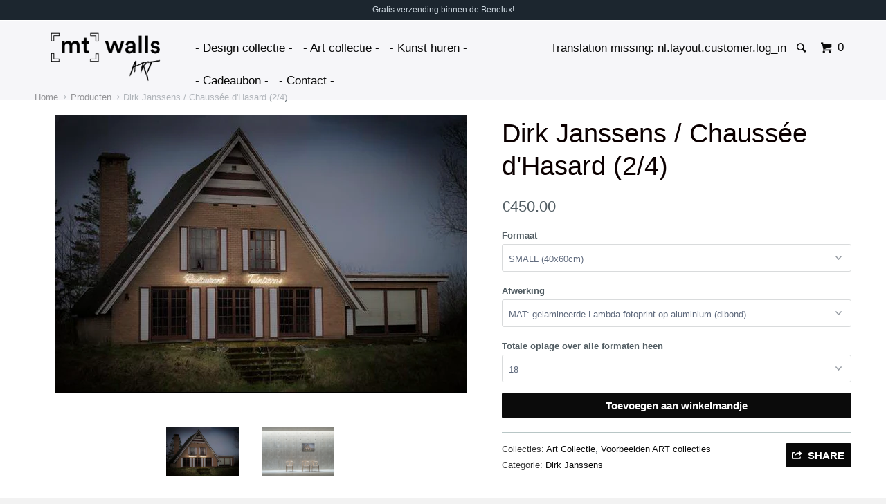

--- FILE ---
content_type: text/html; charset=utf-8
request_url: https://www.mtwalls.be/products/dirk-janssens-chaussee-dhasard-2-4
body_size: 20522
content:
<!DOCTYPE html>
<!--[if lt IE 7 ]><html class="ie ie6" lang="nl"> <![endif]-->
<!--[if IE 7 ]><html class="ie ie7" lang="nl"> <![endif]-->
<!--[if IE 8 ]><html class="ie ie8" lang="nl"> <![endif]-->
<!--[if IE 9 ]><html class="ie ie9" lang="nl"> <![endif]-->
<!--[if (gte IE 10)|!(IE)]><!--><html lang="nl"> <!--<![endif]-->
  <head>
    <meta name="google-site-verification" content="fYcMlcdoOwFr8Kkm1I3DJw7QDZ6t-c2bImQ16S2tqco" />
    <meta name="google-site-verification" content="XEYceI6Ocpix3LEhLlhOA6ltNS_gpKGYLjzO1vsvVw0" />
    <meta charset="utf-8">
    <meta http-equiv="cleartype" content="on">
    <meta name="robots" content="index,follow">

    
    <title>Dirk Janssens / Chaussée d&#39;Hasard (2/4) - MT Walls</title>

    
      <meta name="description" content="Over de foto Langs de Chaussée d’Hasard wordt je als toeschouwer meegenomen naar een surreëel landschap van fictie en realiteit.De huizen zijn verlaten maar stralen toch een zekere warmte uit. Met hun sfeervolle gevelverlichting nodigen ze je uit om naar binnen te gaan, doch de bevreemdende stilte houd je tegen. Waar z" />
    

    <!-- Custom Fonts -->
    

    

<meta name="author" content="MT Walls">
<meta property="og:url" content="https://www.mtwalls.be/products/dirk-janssens-chaussee-dhasard-2-4">
<meta property="og:site_name" content="MT Walls">


  <meta property="og:type" content="product">
  <meta property="og:title" content="Dirk Janssens / Chaussée d&#39;Hasard (2/4)">
  
    <meta property="og:image" content="http://www.mtwalls.be/cdn/shop/products/DJ4_600x.png?v=1485416744">
    <meta property="og:image:secure_url" content="https://www.mtwalls.be/cdn/shop/products/DJ4_600x.png?v=1485416744">
    
  
    <meta property="og:image" content="http://www.mtwalls.be/cdn/shop/products/kunstfotografie_dirk_janssens_foto_chaussee_dhasard_resto_600x.jpg?v=1485416752">
    <meta property="og:image:secure_url" content="https://www.mtwalls.be/cdn/shop/products/kunstfotografie_dirk_janssens_foto_chaussee_dhasard_resto_600x.jpg?v=1485416752">
    
  
  <meta property="og:price:amount" content="450.00">
  <meta property="og:price:currency" content="EUR">


  <meta property="og:description" content="Over de foto Langs de Chaussée d’Hasard wordt je als toeschouwer meegenomen naar een surreëel landschap van fictie en realiteit.De huizen zijn verlaten maar stralen toch een zekere warmte uit. Met hun sfeervolle gevelverlichting nodigen ze je uit om naar binnen te gaan, doch de bevreemdende stilte houd je tegen. Waar z">




<meta name="twitter:card" content="summary">

  <meta name="twitter:title" content="Dirk Janssens / Chaussée d'Hasard (2/4)">
  <meta name="twitter:description" content="Over de foto Langs de Chaussée d’Hasard wordt je als toeschouwer meegenomen naar een surreëel landschap van fictie en realiteit.De huizen zijn verlaten maar stralen toch een zekere warmte uit. Met hun sfeervolle gevelverlichting nodigen ze je uit om naar binnen te gaan, doch de bevreemdende stilte houd je tegen. Waar z">
  <meta name="twitter:image" content="https://www.mtwalls.be/cdn/shop/products/DJ4_medium.png?v=1485416744">
  <meta name="twitter:image:width" content="240">
  <meta name="twitter:image:height" content="240">


    
    

    <!-- Mobile Specific Metas -->
    <meta name="HandheldFriendly" content="True">
    <meta name="MobileOptimized" content="320">
    <meta name="viewport" content="width=device-width,initial-scale=1">
    <meta name="theme-color" content="#ffffff">

    <!-- Stylesheets for Parallax 2.4.4 -->
    <link href="//www.mtwalls.be/cdn/shop/t/2/assets/styles.scss.css?v=59448095570065052201674755806" rel="stylesheet" type="text/css" media="all" />
    <link rel="shortcut icon" type="image/x-icon" href="//www.mtwalls.be/cdn/shop/t/2/assets/favicon.png?v=65687044681745546351483375856">
    <link rel="canonical" href="https://www.mtwalls.be/products/dirk-janssens-chaussee-dhasard-2-4" />

    

    <script src="//www.mtwalls.be/cdn/shop/t/2/assets/app.js?v=21494806546008408941523529771" type="text/javascript"></script>
    

    <!--[if lte IE 8]>
      <link href="//www.mtwalls.be/cdn/shop/t/2/assets/ie.css?v=175465007136656118751482179637" rel="stylesheet" type="text/css" media="all" />
      <script src="//www.mtwalls.be/cdn/shop/t/2/assets/skrollr.ie.js?v=116292453382836155221482179633" type="text/javascript"></script>
    <![endif]-->

    <script>window.performance && window.performance.mark && window.performance.mark('shopify.content_for_header.start');</script><meta name="google-site-verification" content="fYcMlcdoOwFr8Kkm1I3DJw7QDZ6t-c2bImQ16S2tqco">
<meta id="shopify-digital-wallet" name="shopify-digital-wallet" content="/16669129/digital_wallets/dialog">
<meta name="shopify-checkout-api-token" content="412d9c0795bb18f2a5bc0d8437ba1a8c">
<link rel="alternate" type="application/json+oembed" href="https://www.mtwalls.be/products/dirk-janssens-chaussee-dhasard-2-4.oembed">
<script async="async" src="/checkouts/internal/preloads.js?locale=nl-BE"></script>
<link rel="preconnect" href="https://shop.app" crossorigin="anonymous">
<script async="async" src="https://shop.app/checkouts/internal/preloads.js?locale=nl-BE&shop_id=16669129" crossorigin="anonymous"></script>
<script id="apple-pay-shop-capabilities" type="application/json">{"shopId":16669129,"countryCode":"BE","currencyCode":"EUR","merchantCapabilities":["supports3DS"],"merchantId":"gid:\/\/shopify\/Shop\/16669129","merchantName":"MT Walls","requiredBillingContactFields":["postalAddress","email"],"requiredShippingContactFields":["postalAddress","email"],"shippingType":"shipping","supportedNetworks":["visa","maestro","masterCard","amex"],"total":{"type":"pending","label":"MT Walls","amount":"1.00"},"shopifyPaymentsEnabled":true,"supportsSubscriptions":true}</script>
<script id="shopify-features" type="application/json">{"accessToken":"412d9c0795bb18f2a5bc0d8437ba1a8c","betas":["rich-media-storefront-analytics"],"domain":"www.mtwalls.be","predictiveSearch":true,"shopId":16669129,"locale":"nl"}</script>
<script>var Shopify = Shopify || {};
Shopify.shop = "mt-walls.myshopify.com";
Shopify.locale = "nl";
Shopify.currency = {"active":"EUR","rate":"1.0"};
Shopify.country = "BE";
Shopify.theme = {"name":"Parallax","id":130249409,"schema_name":null,"schema_version":null,"theme_store_id":688,"role":"main"};
Shopify.theme.handle = "null";
Shopify.theme.style = {"id":null,"handle":null};
Shopify.cdnHost = "www.mtwalls.be/cdn";
Shopify.routes = Shopify.routes || {};
Shopify.routes.root = "/";</script>
<script type="module">!function(o){(o.Shopify=o.Shopify||{}).modules=!0}(window);</script>
<script>!function(o){function n(){var o=[];function n(){o.push(Array.prototype.slice.apply(arguments))}return n.q=o,n}var t=o.Shopify=o.Shopify||{};t.loadFeatures=n(),t.autoloadFeatures=n()}(window);</script>
<script>
  window.ShopifyPay = window.ShopifyPay || {};
  window.ShopifyPay.apiHost = "shop.app\/pay";
  window.ShopifyPay.redirectState = null;
</script>
<script id="shop-js-analytics" type="application/json">{"pageType":"product"}</script>
<script defer="defer" async type="module" src="//www.mtwalls.be/cdn/shopifycloud/shop-js/modules/v2/client.init-shop-cart-sync_TYIdXJhk.nl.esm.js"></script>
<script defer="defer" async type="module" src="//www.mtwalls.be/cdn/shopifycloud/shop-js/modules/v2/chunk.common_B02BEaEK.esm.js"></script>
<script type="module">
  await import("//www.mtwalls.be/cdn/shopifycloud/shop-js/modules/v2/client.init-shop-cart-sync_TYIdXJhk.nl.esm.js");
await import("//www.mtwalls.be/cdn/shopifycloud/shop-js/modules/v2/chunk.common_B02BEaEK.esm.js");

  window.Shopify.SignInWithShop?.initShopCartSync?.({"fedCMEnabled":true,"windoidEnabled":true});

</script>
<script>
  window.Shopify = window.Shopify || {};
  if (!window.Shopify.featureAssets) window.Shopify.featureAssets = {};
  window.Shopify.featureAssets['shop-js'] = {"shop-cart-sync":["modules/v2/client.shop-cart-sync_8Rpu-_UE.nl.esm.js","modules/v2/chunk.common_B02BEaEK.esm.js"],"init-fed-cm":["modules/v2/client.init-fed-cm_mABe7vcM.nl.esm.js","modules/v2/chunk.common_B02BEaEK.esm.js"],"init-shop-email-lookup-coordinator":["modules/v2/client.init-shop-email-lookup-coordinator_CqznHedE.nl.esm.js","modules/v2/chunk.common_B02BEaEK.esm.js"],"shop-cash-offers":["modules/v2/client.shop-cash-offers_CXKEkHDq.nl.esm.js","modules/v2/chunk.common_B02BEaEK.esm.js","modules/v2/chunk.modal_6QcigMUN.esm.js"],"init-shop-cart-sync":["modules/v2/client.init-shop-cart-sync_TYIdXJhk.nl.esm.js","modules/v2/chunk.common_B02BEaEK.esm.js"],"init-windoid":["modules/v2/client.init-windoid_B9FTiuQr.nl.esm.js","modules/v2/chunk.common_B02BEaEK.esm.js"],"shop-toast-manager":["modules/v2/client.shop-toast-manager_lLi3KCOD.nl.esm.js","modules/v2/chunk.common_B02BEaEK.esm.js"],"pay-button":["modules/v2/client.pay-button_va9Vr_Ys.nl.esm.js","modules/v2/chunk.common_B02BEaEK.esm.js"],"shop-button":["modules/v2/client.shop-button_K4j7kzWl.nl.esm.js","modules/v2/chunk.common_B02BEaEK.esm.js"],"shop-login-button":["modules/v2/client.shop-login-button_B0KpbGJ7.nl.esm.js","modules/v2/chunk.common_B02BEaEK.esm.js","modules/v2/chunk.modal_6QcigMUN.esm.js"],"avatar":["modules/v2/client.avatar_BTnouDA3.nl.esm.js"],"shop-follow-button":["modules/v2/client.shop-follow-button_BloBojtU.nl.esm.js","modules/v2/chunk.common_B02BEaEK.esm.js","modules/v2/chunk.modal_6QcigMUN.esm.js"],"init-customer-accounts-sign-up":["modules/v2/client.init-customer-accounts-sign-up_Dipxcooh.nl.esm.js","modules/v2/client.shop-login-button_B0KpbGJ7.nl.esm.js","modules/v2/chunk.common_B02BEaEK.esm.js","modules/v2/chunk.modal_6QcigMUN.esm.js"],"init-shop-for-new-customer-accounts":["modules/v2/client.init-shop-for-new-customer-accounts_BgV4ugre.nl.esm.js","modules/v2/client.shop-login-button_B0KpbGJ7.nl.esm.js","modules/v2/chunk.common_B02BEaEK.esm.js","modules/v2/chunk.modal_6QcigMUN.esm.js"],"init-customer-accounts":["modules/v2/client.init-customer-accounts_JAEGtbVJ.nl.esm.js","modules/v2/client.shop-login-button_B0KpbGJ7.nl.esm.js","modules/v2/chunk.common_B02BEaEK.esm.js","modules/v2/chunk.modal_6QcigMUN.esm.js"],"checkout-modal":["modules/v2/client.checkout-modal_C0AEOhe1.nl.esm.js","modules/v2/chunk.common_B02BEaEK.esm.js","modules/v2/chunk.modal_6QcigMUN.esm.js"],"lead-capture":["modules/v2/client.lead-capture_731cNgmN.nl.esm.js","modules/v2/chunk.common_B02BEaEK.esm.js","modules/v2/chunk.modal_6QcigMUN.esm.js"],"shop-login":["modules/v2/client.shop-login_Iz9x3hRr.nl.esm.js","modules/v2/chunk.common_B02BEaEK.esm.js","modules/v2/chunk.modal_6QcigMUN.esm.js"],"payment-terms":["modules/v2/client.payment-terms_bOD5pwv2.nl.esm.js","modules/v2/chunk.common_B02BEaEK.esm.js","modules/v2/chunk.modal_6QcigMUN.esm.js"]};
</script>
<script>(function() {
  var isLoaded = false;
  function asyncLoad() {
    if (isLoaded) return;
    isLoaded = true;
    var urls = ["https:\/\/embed.tawk.to\/widget-script\/589d75ce66272e0ab02487b9\/default.js?shop=mt-walls.myshopify.com","https:\/\/shopifyapp.rontar.com\/ScriptTags\/onlinestore.js?advId=16766\u0026audienceId=d525cb95-77ff-48dc-8bf6-fee40bae7455\u0026priceId=1481\u0026shop=mt-walls.myshopify.com","https:\/\/assets1.adroll.com\/shopify\/latest\/j\/shopify_rolling_bootstrap_v2.js?adroll_adv_id=UMBATZETKNE53L6AEQ45FW\u0026adroll_pix_id=D5OJIBOKIVH77PU7G37S64\u0026shop=mt-walls.myshopify.com"];
    for (var i = 0; i < urls.length; i++) {
      var s = document.createElement('script');
      s.type = 'text/javascript';
      s.async = true;
      s.src = urls[i];
      var x = document.getElementsByTagName('script')[0];
      x.parentNode.insertBefore(s, x);
    }
  };
  if(window.attachEvent) {
    window.attachEvent('onload', asyncLoad);
  } else {
    window.addEventListener('load', asyncLoad, false);
  }
})();</script>
<script id="__st">var __st={"a":16669129,"offset":3600,"reqid":"4440dfd3-e07b-41b2-b1ad-b4fc19179aa1-1764579329","pageurl":"www.mtwalls.be\/products\/dirk-janssens-chaussee-dhasard-2-4","u":"2d295db8d18b","p":"product","rtyp":"product","rid":8586094913};</script>
<script>window.ShopifyPaypalV4VisibilityTracking = true;</script>
<script id="captcha-bootstrap">!function(){'use strict';const t='contact',e='account',n='new_comment',o=[[t,t],['blogs',n],['comments',n],[t,'customer']],c=[[e,'customer_login'],[e,'guest_login'],[e,'recover_customer_password'],[e,'create_customer']],r=t=>t.map((([t,e])=>`form[action*='/${t}']:not([data-nocaptcha='true']) input[name='form_type'][value='${e}']`)).join(','),a=t=>()=>t?[...document.querySelectorAll(t)].map((t=>t.form)):[];function s(){const t=[...o],e=r(t);return a(e)}const i='password',u='form_key',d=['recaptcha-v3-token','g-recaptcha-response','h-captcha-response',i],f=()=>{try{return window.sessionStorage}catch{return}},m='__shopify_v',_=t=>t.elements[u];function p(t,e,n=!1){try{const o=window.sessionStorage,c=JSON.parse(o.getItem(e)),{data:r}=function(t){const{data:e,action:n}=t;return t[m]||n?{data:e,action:n}:{data:t,action:n}}(c);for(const[e,n]of Object.entries(r))t.elements[e]&&(t.elements[e].value=n);n&&o.removeItem(e)}catch(o){console.error('form repopulation failed',{error:o})}}const l='form_type',E='cptcha';function T(t){t.dataset[E]=!0}const w=window,h=w.document,L='Shopify',v='ce_forms',y='captcha';let A=!1;((t,e)=>{const n=(g='f06e6c50-85a8-45c8-87d0-21a2b65856fe',I='https://cdn.shopify.com/shopifycloud/storefront-forms-hcaptcha/ce_storefront_forms_captcha_hcaptcha.v1.5.2.iife.js',D={infoText:'Beschermd door hCaptcha',privacyText:'Privacy',termsText:'Voorwaarden'},(t,e,n)=>{const o=w[L][v],c=o.bindForm;if(c)return c(t,g,e,D).then(n);var r;o.q.push([[t,g,e,D],n]),r=I,A||(h.body.append(Object.assign(h.createElement('script'),{id:'captcha-provider',async:!0,src:r})),A=!0)});var g,I,D;w[L]=w[L]||{},w[L][v]=w[L][v]||{},w[L][v].q=[],w[L][y]=w[L][y]||{},w[L][y].protect=function(t,e){n(t,void 0,e),T(t)},Object.freeze(w[L][y]),function(t,e,n,w,h,L){const[v,y,A,g]=function(t,e,n){const i=e?o:[],u=t?c:[],d=[...i,...u],f=r(d),m=r(i),_=r(d.filter((([t,e])=>n.includes(e))));return[a(f),a(m),a(_),s()]}(w,h,L),I=t=>{const e=t.target;return e instanceof HTMLFormElement?e:e&&e.form},D=t=>v().includes(t);t.addEventListener('submit',(t=>{const e=I(t);if(!e)return;const n=D(e)&&!e.dataset.hcaptchaBound&&!e.dataset.recaptchaBound,o=_(e),c=g().includes(e)&&(!o||!o.value);(n||c)&&t.preventDefault(),c&&!n&&(function(t){try{if(!f())return;!function(t){const e=f();if(!e)return;const n=_(t);if(!n)return;const o=n.value;o&&e.removeItem(o)}(t);const e=Array.from(Array(32),(()=>Math.random().toString(36)[2])).join('');!function(t,e){_(t)||t.append(Object.assign(document.createElement('input'),{type:'hidden',name:u})),t.elements[u].value=e}(t,e),function(t,e){const n=f();if(!n)return;const o=[...t.querySelectorAll(`input[type='${i}']`)].map((({name:t})=>t)),c=[...d,...o],r={};for(const[a,s]of new FormData(t).entries())c.includes(a)||(r[a]=s);n.setItem(e,JSON.stringify({[m]:1,action:t.action,data:r}))}(t,e)}catch(e){console.error('failed to persist form',e)}}(e),e.submit())}));const S=(t,e)=>{t&&!t.dataset[E]&&(n(t,e.some((e=>e===t))),T(t))};for(const o of['focusin','change'])t.addEventListener(o,(t=>{const e=I(t);D(e)&&S(e,y())}));const B=e.get('form_key'),M=e.get(l),P=B&&M;t.addEventListener('DOMContentLoaded',(()=>{const t=y();if(P)for(const e of t)e.elements[l].value===M&&p(e,B);[...new Set([...A(),...v().filter((t=>'true'===t.dataset.shopifyCaptcha))])].forEach((e=>S(e,t)))}))}(h,new URLSearchParams(w.location.search),n,t,e,['guest_login'])})(!0,!0)}();</script>
<script integrity="sha256-52AcMU7V7pcBOXWImdc/TAGTFKeNjmkeM1Pvks/DTgc=" data-source-attribution="shopify.loadfeatures" defer="defer" src="//www.mtwalls.be/cdn/shopifycloud/storefront/assets/storefront/load_feature-81c60534.js" crossorigin="anonymous"></script>
<script crossorigin="anonymous" defer="defer" src="//www.mtwalls.be/cdn/shopifycloud/storefront/assets/shopify_pay/storefront-65b4c6d7.js?v=20250812"></script>
<script data-source-attribution="shopify.dynamic_checkout.dynamic.init">var Shopify=Shopify||{};Shopify.PaymentButton=Shopify.PaymentButton||{isStorefrontPortableWallets:!0,init:function(){window.Shopify.PaymentButton.init=function(){};var t=document.createElement("script");t.src="https://www.mtwalls.be/cdn/shopifycloud/portable-wallets/latest/portable-wallets.nl.js",t.type="module",document.head.appendChild(t)}};
</script>
<script data-source-attribution="shopify.dynamic_checkout.buyer_consent">
  function portableWalletsHideBuyerConsent(e){var t=document.getElementById("shopify-buyer-consent"),n=document.getElementById("shopify-subscription-policy-button");t&&n&&(t.classList.add("hidden"),t.setAttribute("aria-hidden","true"),n.removeEventListener("click",e))}function portableWalletsShowBuyerConsent(e){var t=document.getElementById("shopify-buyer-consent"),n=document.getElementById("shopify-subscription-policy-button");t&&n&&(t.classList.remove("hidden"),t.removeAttribute("aria-hidden"),n.addEventListener("click",e))}window.Shopify?.PaymentButton&&(window.Shopify.PaymentButton.hideBuyerConsent=portableWalletsHideBuyerConsent,window.Shopify.PaymentButton.showBuyerConsent=portableWalletsShowBuyerConsent);
</script>
<script data-source-attribution="shopify.dynamic_checkout.cart.bootstrap">document.addEventListener("DOMContentLoaded",(function(){function t(){return document.querySelector("shopify-accelerated-checkout-cart, shopify-accelerated-checkout")}if(t())Shopify.PaymentButton.init();else{new MutationObserver((function(e,n){t()&&(Shopify.PaymentButton.init(),n.disconnect())})).observe(document.body,{childList:!0,subtree:!0})}}));
</script>
<link id="shopify-accelerated-checkout-styles" rel="stylesheet" media="screen" href="https://www.mtwalls.be/cdn/shopifycloud/portable-wallets/latest/accelerated-checkout-backwards-compat.css" crossorigin="anonymous">
<style id="shopify-accelerated-checkout-cart">
        #shopify-buyer-consent {
  margin-top: 1em;
  display: inline-block;
  width: 100%;
}

#shopify-buyer-consent.hidden {
  display: none;
}

#shopify-subscription-policy-button {
  background: none;
  border: none;
  padding: 0;
  text-decoration: underline;
  font-size: inherit;
  cursor: pointer;
}

#shopify-subscription-policy-button::before {
  box-shadow: none;
}

      </style>

<script>window.performance && window.performance.mark && window.performance.mark('shopify.content_for_header.end');</script>
  <link href="https://monorail-edge.shopifysvc.com" rel="dns-prefetch">
<script>(function(){if ("sendBeacon" in navigator && "performance" in window) {try {var session_token_from_headers = performance.getEntriesByType('navigation')[0].serverTiming.find(x => x.name == '_s').description;} catch {var session_token_from_headers = undefined;}var session_cookie_matches = document.cookie.match(/_shopify_s=([^;]*)/);var session_token_from_cookie = session_cookie_matches && session_cookie_matches.length === 2 ? session_cookie_matches[1] : "";var session_token = session_token_from_headers || session_token_from_cookie || "";function handle_abandonment_event(e) {var entries = performance.getEntries().filter(function(entry) {return /monorail-edge.shopifysvc.com/.test(entry.name);});if (!window.abandonment_tracked && entries.length === 0) {window.abandonment_tracked = true;var currentMs = Date.now();var navigation_start = performance.timing.navigationStart;var payload = {shop_id: 16669129,url: window.location.href,navigation_start,duration: currentMs - navigation_start,session_token,page_type: "product"};window.navigator.sendBeacon("https://monorail-edge.shopifysvc.com/v1/produce", JSON.stringify({schema_id: "online_store_buyer_site_abandonment/1.1",payload: payload,metadata: {event_created_at_ms: currentMs,event_sent_at_ms: currentMs}}));}}window.addEventListener('pagehide', handle_abandonment_event);}}());</script>
<script id="web-pixels-manager-setup">(function e(e,d,r,n,o){if(void 0===o&&(o={}),!Boolean(null===(a=null===(i=window.Shopify)||void 0===i?void 0:i.analytics)||void 0===a?void 0:a.replayQueue)){var i,a;window.Shopify=window.Shopify||{};var t=window.Shopify;t.analytics=t.analytics||{};var s=t.analytics;s.replayQueue=[],s.publish=function(e,d,r){return s.replayQueue.push([e,d,r]),!0};try{self.performance.mark("wpm:start")}catch(e){}var l=function(){var e={modern:/Edge?\/(1{2}[4-9]|1[2-9]\d|[2-9]\d{2}|\d{4,})\.\d+(\.\d+|)|Firefox\/(1{2}[4-9]|1[2-9]\d|[2-9]\d{2}|\d{4,})\.\d+(\.\d+|)|Chrom(ium|e)\/(9{2}|\d{3,})\.\d+(\.\d+|)|(Maci|X1{2}).+ Version\/(15\.\d+|(1[6-9]|[2-9]\d|\d{3,})\.\d+)([,.]\d+|)( \(\w+\)|)( Mobile\/\w+|) Safari\/|Chrome.+OPR\/(9{2}|\d{3,})\.\d+\.\d+|(CPU[ +]OS|iPhone[ +]OS|CPU[ +]iPhone|CPU IPhone OS|CPU iPad OS)[ +]+(15[._]\d+|(1[6-9]|[2-9]\d|\d{3,})[._]\d+)([._]\d+|)|Android:?[ /-](13[3-9]|1[4-9]\d|[2-9]\d{2}|\d{4,})(\.\d+|)(\.\d+|)|Android.+Firefox\/(13[5-9]|1[4-9]\d|[2-9]\d{2}|\d{4,})\.\d+(\.\d+|)|Android.+Chrom(ium|e)\/(13[3-9]|1[4-9]\d|[2-9]\d{2}|\d{4,})\.\d+(\.\d+|)|SamsungBrowser\/([2-9]\d|\d{3,})\.\d+/,legacy:/Edge?\/(1[6-9]|[2-9]\d|\d{3,})\.\d+(\.\d+|)|Firefox\/(5[4-9]|[6-9]\d|\d{3,})\.\d+(\.\d+|)|Chrom(ium|e)\/(5[1-9]|[6-9]\d|\d{3,})\.\d+(\.\d+|)([\d.]+$|.*Safari\/(?![\d.]+ Edge\/[\d.]+$))|(Maci|X1{2}).+ Version\/(10\.\d+|(1[1-9]|[2-9]\d|\d{3,})\.\d+)([,.]\d+|)( \(\w+\)|)( Mobile\/\w+|) Safari\/|Chrome.+OPR\/(3[89]|[4-9]\d|\d{3,})\.\d+\.\d+|(CPU[ +]OS|iPhone[ +]OS|CPU[ +]iPhone|CPU IPhone OS|CPU iPad OS)[ +]+(10[._]\d+|(1[1-9]|[2-9]\d|\d{3,})[._]\d+)([._]\d+|)|Android:?[ /-](13[3-9]|1[4-9]\d|[2-9]\d{2}|\d{4,})(\.\d+|)(\.\d+|)|Mobile Safari.+OPR\/([89]\d|\d{3,})\.\d+\.\d+|Android.+Firefox\/(13[5-9]|1[4-9]\d|[2-9]\d{2}|\d{4,})\.\d+(\.\d+|)|Android.+Chrom(ium|e)\/(13[3-9]|1[4-9]\d|[2-9]\d{2}|\d{4,})\.\d+(\.\d+|)|Android.+(UC? ?Browser|UCWEB|U3)[ /]?(15\.([5-9]|\d{2,})|(1[6-9]|[2-9]\d|\d{3,})\.\d+)\.\d+|SamsungBrowser\/(5\.\d+|([6-9]|\d{2,})\.\d+)|Android.+MQ{2}Browser\/(14(\.(9|\d{2,})|)|(1[5-9]|[2-9]\d|\d{3,})(\.\d+|))(\.\d+|)|K[Aa][Ii]OS\/(3\.\d+|([4-9]|\d{2,})\.\d+)(\.\d+|)/},d=e.modern,r=e.legacy,n=navigator.userAgent;return n.match(d)?"modern":n.match(r)?"legacy":"unknown"}(),u="modern"===l?"modern":"legacy",c=(null!=n?n:{modern:"",legacy:""})[u],f=function(e){return[e.baseUrl,"/wpm","/b",e.hashVersion,"modern"===e.buildTarget?"m":"l",".js"].join("")}({baseUrl:d,hashVersion:r,buildTarget:u}),m=function(e){var d=e.version,r=e.bundleTarget,n=e.surface,o=e.pageUrl,i=e.monorailEndpoint;return{emit:function(e){var a=e.status,t=e.errorMsg,s=(new Date).getTime(),l=JSON.stringify({metadata:{event_sent_at_ms:s},events:[{schema_id:"web_pixels_manager_load/3.1",payload:{version:d,bundle_target:r,page_url:o,status:a,surface:n,error_msg:t},metadata:{event_created_at_ms:s}}]});if(!i)return console&&console.warn&&console.warn("[Web Pixels Manager] No Monorail endpoint provided, skipping logging."),!1;try{return self.navigator.sendBeacon.bind(self.navigator)(i,l)}catch(e){}var u=new XMLHttpRequest;try{return u.open("POST",i,!0),u.setRequestHeader("Content-Type","text/plain"),u.send(l),!0}catch(e){return console&&console.warn&&console.warn("[Web Pixels Manager] Got an unhandled error while logging to Monorail."),!1}}}}({version:r,bundleTarget:l,surface:e.surface,pageUrl:self.location.href,monorailEndpoint:e.monorailEndpoint});try{o.browserTarget=l,function(e){var d=e.src,r=e.async,n=void 0===r||r,o=e.onload,i=e.onerror,a=e.sri,t=e.scriptDataAttributes,s=void 0===t?{}:t,l=document.createElement("script"),u=document.querySelector("head"),c=document.querySelector("body");if(l.async=n,l.src=d,a&&(l.integrity=a,l.crossOrigin="anonymous"),s)for(var f in s)if(Object.prototype.hasOwnProperty.call(s,f))try{l.dataset[f]=s[f]}catch(e){}if(o&&l.addEventListener("load",o),i&&l.addEventListener("error",i),u)u.appendChild(l);else{if(!c)throw new Error("Did not find a head or body element to append the script");c.appendChild(l)}}({src:f,async:!0,onload:function(){if(!function(){var e,d;return Boolean(null===(d=null===(e=window.Shopify)||void 0===e?void 0:e.analytics)||void 0===d?void 0:d.initialized)}()){var d=window.webPixelsManager.init(e)||void 0;if(d){var r=window.Shopify.analytics;r.replayQueue.forEach((function(e){var r=e[0],n=e[1],o=e[2];d.publishCustomEvent(r,n,o)})),r.replayQueue=[],r.publish=d.publishCustomEvent,r.visitor=d.visitor,r.initialized=!0}}},onerror:function(){return m.emit({status:"failed",errorMsg:"".concat(f," has failed to load")})},sri:function(e){var d=/^sha384-[A-Za-z0-9+/=]+$/;return"string"==typeof e&&d.test(e)}(c)?c:"",scriptDataAttributes:o}),m.emit({status:"loading"})}catch(e){m.emit({status:"failed",errorMsg:(null==e?void 0:e.message)||"Unknown error"})}}})({shopId: 16669129,storefrontBaseUrl: "https://www.mtwalls.be",extensionsBaseUrl: "https://extensions.shopifycdn.com/cdn/shopifycloud/web-pixels-manager",monorailEndpoint: "https://monorail-edge.shopifysvc.com/unstable/produce_batch",surface: "storefront-renderer",enabledBetaFlags: ["2dca8a86"],webPixelsConfigList: [{"id":"1129644366","configuration":"{\"config\":\"{\\\"pixel_id\\\":\\\"GT-M38M2HM2\\\",\\\"target_country\\\":\\\"BE\\\",\\\"gtag_events\\\":[{\\\"type\\\":\\\"purchase\\\",\\\"action_label\\\":\\\"MC-GXTNWQ3EQY\\\"},{\\\"type\\\":\\\"page_view\\\",\\\"action_label\\\":\\\"MC-GXTNWQ3EQY\\\"},{\\\"type\\\":\\\"view_item\\\",\\\"action_label\\\":\\\"MC-GXTNWQ3EQY\\\"}],\\\"enable_monitoring_mode\\\":false}\"}","eventPayloadVersion":"v1","runtimeContext":"OPEN","scriptVersion":"b2a88bafab3e21179ed38636efcd8a93","type":"APP","apiClientId":1780363,"privacyPurposes":[],"dataSharingAdjustments":{"protectedCustomerApprovalScopes":["read_customer_address","read_customer_email","read_customer_name","read_customer_personal_data","read_customer_phone"]}},{"id":"166723918","eventPayloadVersion":"v1","runtimeContext":"LAX","scriptVersion":"1","type":"CUSTOM","privacyPurposes":["MARKETING"],"name":"Meta pixel (migrated)"},{"id":"197853518","eventPayloadVersion":"v1","runtimeContext":"LAX","scriptVersion":"1","type":"CUSTOM","privacyPurposes":["ANALYTICS"],"name":"Google Analytics tag (migrated)"},{"id":"shopify-app-pixel","configuration":"{}","eventPayloadVersion":"v1","runtimeContext":"STRICT","scriptVersion":"0450","apiClientId":"shopify-pixel","type":"APP","privacyPurposes":["ANALYTICS","MARKETING"]},{"id":"shopify-custom-pixel","eventPayloadVersion":"v1","runtimeContext":"LAX","scriptVersion":"0450","apiClientId":"shopify-pixel","type":"CUSTOM","privacyPurposes":["ANALYTICS","MARKETING"]}],isMerchantRequest: false,initData: {"shop":{"name":"MT Walls","paymentSettings":{"currencyCode":"EUR"},"myshopifyDomain":"mt-walls.myshopify.com","countryCode":"BE","storefrontUrl":"https:\/\/www.mtwalls.be"},"customer":null,"cart":null,"checkout":null,"productVariants":[{"price":{"amount":450.0,"currencyCode":"EUR"},"product":{"title":"Dirk Janssens \/ Chaussée d'Hasard (2\/4)","vendor":"MTwalls Limited","id":"8586094913","untranslatedTitle":"Dirk Janssens \/ Chaussée d'Hasard (2\/4)","url":"\/products\/dirk-janssens-chaussee-dhasard-2-4","type":"Foto"},"id":"29370904833","image":{"src":"\/\/www.mtwalls.be\/cdn\/shop\/products\/DJ4.png?v=1485416744"},"sku":"","title":"SMALL (40x60cm) \/ MAT: gelamineerde Lambda fotoprint op aluminium (dibond) \/ 18","untranslatedTitle":"SMALL (40x60cm) \/ MAT: gelamineerde Lambda fotoprint op aluminium (dibond) \/ 18"},{"price":{"amount":475.0,"currencyCode":"EUR"},"product":{"title":"Dirk Janssens \/ Chaussée d'Hasard (2\/4)","vendor":"MTwalls Limited","id":"8586094913","untranslatedTitle":"Dirk Janssens \/ Chaussée d'Hasard (2\/4)","url":"\/products\/dirk-janssens-chaussee-dhasard-2-4","type":"Foto"},"id":"29370943041","image":{"src":"\/\/www.mtwalls.be\/cdn\/shop\/products\/DJ4.png?v=1485416744"},"sku":"","title":"SMALL (40x60cm) \/ GLOSSY: glossy gelamineerde Lambda fotoprint op aluminium (dibond) \/ 18","untranslatedTitle":"SMALL (40x60cm) \/ GLOSSY: glossy gelamineerde Lambda fotoprint op aluminium (dibond) \/ 18"},{"price":{"amount":750.0,"currencyCode":"EUR"},"product":{"title":"Dirk Janssens \/ Chaussée d'Hasard (2\/4)","vendor":"MTwalls Limited","id":"8586094913","untranslatedTitle":"Dirk Janssens \/ Chaussée d'Hasard (2\/4)","url":"\/products\/dirk-janssens-chaussee-dhasard-2-4","type":"Foto"},"id":"29370943105","image":{"src":"\/\/www.mtwalls.be\/cdn\/shop\/products\/DJ4.png?v=1485416744"},"sku":"","title":"MEDIUM (60x90cm) \/ MAT: gelamineerde Lambda fotoprint op aluminium (dibond) \/ 18","untranslatedTitle":"MEDIUM (60x90cm) \/ MAT: gelamineerde Lambda fotoprint op aluminium (dibond) \/ 18"},{"price":{"amount":775.0,"currencyCode":"EUR"},"product":{"title":"Dirk Janssens \/ Chaussée d'Hasard (2\/4)","vendor":"MTwalls Limited","id":"8586094913","untranslatedTitle":"Dirk Janssens \/ Chaussée d'Hasard (2\/4)","url":"\/products\/dirk-janssens-chaussee-dhasard-2-4","type":"Foto"},"id":"29370943169","image":{"src":"\/\/www.mtwalls.be\/cdn\/shop\/products\/DJ4.png?v=1485416744"},"sku":"","title":"MEDIUM (60x90cm) \/ GLOSSY: glossy gelamineerde Lambda fotoprint op aluminium (dibond) \/ 18","untranslatedTitle":"MEDIUM (60x90cm) \/ GLOSSY: glossy gelamineerde Lambda fotoprint op aluminium (dibond) \/ 18"}],"purchasingCompany":null},},"https://www.mtwalls.be/cdn","ae1676cfwd2530674p4253c800m34e853cb",{"modern":"","legacy":""},{"shopId":"16669129","storefrontBaseUrl":"https:\/\/www.mtwalls.be","extensionBaseUrl":"https:\/\/extensions.shopifycdn.com\/cdn\/shopifycloud\/web-pixels-manager","surface":"storefront-renderer","enabledBetaFlags":"[\"2dca8a86\"]","isMerchantRequest":"false","hashVersion":"ae1676cfwd2530674p4253c800m34e853cb","publish":"custom","events":"[[\"page_viewed\",{}],[\"product_viewed\",{\"productVariant\":{\"price\":{\"amount\":450.0,\"currencyCode\":\"EUR\"},\"product\":{\"title\":\"Dirk Janssens \/ Chaussée d'Hasard (2\/4)\",\"vendor\":\"MTwalls Limited\",\"id\":\"8586094913\",\"untranslatedTitle\":\"Dirk Janssens \/ Chaussée d'Hasard (2\/4)\",\"url\":\"\/products\/dirk-janssens-chaussee-dhasard-2-4\",\"type\":\"Foto\"},\"id\":\"29370904833\",\"image\":{\"src\":\"\/\/www.mtwalls.be\/cdn\/shop\/products\/DJ4.png?v=1485416744\"},\"sku\":\"\",\"title\":\"SMALL (40x60cm) \/ MAT: gelamineerde Lambda fotoprint op aluminium (dibond) \/ 18\",\"untranslatedTitle\":\"SMALL (40x60cm) \/ MAT: gelamineerde Lambda fotoprint op aluminium (dibond) \/ 18\"}}]]"});</script><script>
  window.ShopifyAnalytics = window.ShopifyAnalytics || {};
  window.ShopifyAnalytics.meta = window.ShopifyAnalytics.meta || {};
  window.ShopifyAnalytics.meta.currency = 'EUR';
  var meta = {"product":{"id":8586094913,"gid":"gid:\/\/shopify\/Product\/8586094913","vendor":"MTwalls Limited","type":"Foto","variants":[{"id":29370904833,"price":45000,"name":"Dirk Janssens \/ Chaussée d'Hasard (2\/4) - SMALL (40x60cm) \/ MAT: gelamineerde Lambda fotoprint op aluminium (dibond) \/ 18","public_title":"SMALL (40x60cm) \/ MAT: gelamineerde Lambda fotoprint op aluminium (dibond) \/ 18","sku":""},{"id":29370943041,"price":47500,"name":"Dirk Janssens \/ Chaussée d'Hasard (2\/4) - SMALL (40x60cm) \/ GLOSSY: glossy gelamineerde Lambda fotoprint op aluminium (dibond) \/ 18","public_title":"SMALL (40x60cm) \/ GLOSSY: glossy gelamineerde Lambda fotoprint op aluminium (dibond) \/ 18","sku":""},{"id":29370943105,"price":75000,"name":"Dirk Janssens \/ Chaussée d'Hasard (2\/4) - MEDIUM (60x90cm) \/ MAT: gelamineerde Lambda fotoprint op aluminium (dibond) \/ 18","public_title":"MEDIUM (60x90cm) \/ MAT: gelamineerde Lambda fotoprint op aluminium (dibond) \/ 18","sku":""},{"id":29370943169,"price":77500,"name":"Dirk Janssens \/ Chaussée d'Hasard (2\/4) - MEDIUM (60x90cm) \/ GLOSSY: glossy gelamineerde Lambda fotoprint op aluminium (dibond) \/ 18","public_title":"MEDIUM (60x90cm) \/ GLOSSY: glossy gelamineerde Lambda fotoprint op aluminium (dibond) \/ 18","sku":""}],"remote":false},"page":{"pageType":"product","resourceType":"product","resourceId":8586094913}};
  for (var attr in meta) {
    window.ShopifyAnalytics.meta[attr] = meta[attr];
  }
</script>
<script class="analytics">
  (function () {
    var customDocumentWrite = function(content) {
      var jquery = null;

      if (window.jQuery) {
        jquery = window.jQuery;
      } else if (window.Checkout && window.Checkout.$) {
        jquery = window.Checkout.$;
      }

      if (jquery) {
        jquery('body').append(content);
      }
    };

    var hasLoggedConversion = function(token) {
      if (token) {
        return document.cookie.indexOf('loggedConversion=' + token) !== -1;
      }
      return false;
    }

    var setCookieIfConversion = function(token) {
      if (token) {
        var twoMonthsFromNow = new Date(Date.now());
        twoMonthsFromNow.setMonth(twoMonthsFromNow.getMonth() + 2);

        document.cookie = 'loggedConversion=' + token + '; expires=' + twoMonthsFromNow;
      }
    }

    var trekkie = window.ShopifyAnalytics.lib = window.trekkie = window.trekkie || [];
    if (trekkie.integrations) {
      return;
    }
    trekkie.methods = [
      'identify',
      'page',
      'ready',
      'track',
      'trackForm',
      'trackLink'
    ];
    trekkie.factory = function(method) {
      return function() {
        var args = Array.prototype.slice.call(arguments);
        args.unshift(method);
        trekkie.push(args);
        return trekkie;
      };
    };
    for (var i = 0; i < trekkie.methods.length; i++) {
      var key = trekkie.methods[i];
      trekkie[key] = trekkie.factory(key);
    }
    trekkie.load = function(config) {
      trekkie.config = config || {};
      trekkie.config.initialDocumentCookie = document.cookie;
      var first = document.getElementsByTagName('script')[0];
      var script = document.createElement('script');
      script.type = 'text/javascript';
      script.onerror = function(e) {
        var scriptFallback = document.createElement('script');
        scriptFallback.type = 'text/javascript';
        scriptFallback.onerror = function(error) {
                var Monorail = {
      produce: function produce(monorailDomain, schemaId, payload) {
        var currentMs = new Date().getTime();
        var event = {
          schema_id: schemaId,
          payload: payload,
          metadata: {
            event_created_at_ms: currentMs,
            event_sent_at_ms: currentMs
          }
        };
        return Monorail.sendRequest("https://" + monorailDomain + "/v1/produce", JSON.stringify(event));
      },
      sendRequest: function sendRequest(endpointUrl, payload) {
        // Try the sendBeacon API
        if (window && window.navigator && typeof window.navigator.sendBeacon === 'function' && typeof window.Blob === 'function' && !Monorail.isIos12()) {
          var blobData = new window.Blob([payload], {
            type: 'text/plain'
          });

          if (window.navigator.sendBeacon(endpointUrl, blobData)) {
            return true;
          } // sendBeacon was not successful

        } // XHR beacon

        var xhr = new XMLHttpRequest();

        try {
          xhr.open('POST', endpointUrl);
          xhr.setRequestHeader('Content-Type', 'text/plain');
          xhr.send(payload);
        } catch (e) {
          console.log(e);
        }

        return false;
      },
      isIos12: function isIos12() {
        return window.navigator.userAgent.lastIndexOf('iPhone; CPU iPhone OS 12_') !== -1 || window.navigator.userAgent.lastIndexOf('iPad; CPU OS 12_') !== -1;
      }
    };
    Monorail.produce('monorail-edge.shopifysvc.com',
      'trekkie_storefront_load_errors/1.1',
      {shop_id: 16669129,
      theme_id: 130249409,
      app_name: "storefront",
      context_url: window.location.href,
      source_url: "//www.mtwalls.be/cdn/s/trekkie.storefront.3c703df509f0f96f3237c9daa54e2777acf1a1dd.min.js"});

        };
        scriptFallback.async = true;
        scriptFallback.src = '//www.mtwalls.be/cdn/s/trekkie.storefront.3c703df509f0f96f3237c9daa54e2777acf1a1dd.min.js';
        first.parentNode.insertBefore(scriptFallback, first);
      };
      script.async = true;
      script.src = '//www.mtwalls.be/cdn/s/trekkie.storefront.3c703df509f0f96f3237c9daa54e2777acf1a1dd.min.js';
      first.parentNode.insertBefore(script, first);
    };
    trekkie.load(
      {"Trekkie":{"appName":"storefront","development":false,"defaultAttributes":{"shopId":16669129,"isMerchantRequest":null,"themeId":130249409,"themeCityHash":"13905783956817901205","contentLanguage":"nl","currency":"EUR","eventMetadataId":"d0a0ad61-fc57-4bd0-8b70-2edae10807f2"},"isServerSideCookieWritingEnabled":true,"monorailRegion":"shop_domain","enabledBetaFlags":["f0df213a"]},"Session Attribution":{},"S2S":{"facebookCapiEnabled":false,"source":"trekkie-storefront-renderer","apiClientId":580111}}
    );

    var loaded = false;
    trekkie.ready(function() {
      if (loaded) return;
      loaded = true;

      window.ShopifyAnalytics.lib = window.trekkie;

      var originalDocumentWrite = document.write;
      document.write = customDocumentWrite;
      try { window.ShopifyAnalytics.merchantGoogleAnalytics.call(this); } catch(error) {};
      document.write = originalDocumentWrite;

      window.ShopifyAnalytics.lib.page(null,{"pageType":"product","resourceType":"product","resourceId":8586094913,"shopifyEmitted":true});

      var match = window.location.pathname.match(/checkouts\/(.+)\/(thank_you|post_purchase)/)
      var token = match? match[1]: undefined;
      if (!hasLoggedConversion(token)) {
        setCookieIfConversion(token);
        window.ShopifyAnalytics.lib.track("Viewed Product",{"currency":"EUR","variantId":29370904833,"productId":8586094913,"productGid":"gid:\/\/shopify\/Product\/8586094913","name":"Dirk Janssens \/ Chaussée d'Hasard (2\/4) - SMALL (40x60cm) \/ MAT: gelamineerde Lambda fotoprint op aluminium (dibond) \/ 18","price":"450.00","sku":"","brand":"MTwalls Limited","variant":"SMALL (40x60cm) \/ MAT: gelamineerde Lambda fotoprint op aluminium (dibond) \/ 18","category":"Foto","nonInteraction":true,"remote":false},undefined,undefined,{"shopifyEmitted":true});
      window.ShopifyAnalytics.lib.track("monorail:\/\/trekkie_storefront_viewed_product\/1.1",{"currency":"EUR","variantId":29370904833,"productId":8586094913,"productGid":"gid:\/\/shopify\/Product\/8586094913","name":"Dirk Janssens \/ Chaussée d'Hasard (2\/4) - SMALL (40x60cm) \/ MAT: gelamineerde Lambda fotoprint op aluminium (dibond) \/ 18","price":"450.00","sku":"","brand":"MTwalls Limited","variant":"SMALL (40x60cm) \/ MAT: gelamineerde Lambda fotoprint op aluminium (dibond) \/ 18","category":"Foto","nonInteraction":true,"remote":false,"referer":"https:\/\/www.mtwalls.be\/products\/dirk-janssens-chaussee-dhasard-2-4"});
      }
    });


        var eventsListenerScript = document.createElement('script');
        eventsListenerScript.async = true;
        eventsListenerScript.src = "//www.mtwalls.be/cdn/shopifycloud/storefront/assets/shop_events_listener-3da45d37.js";
        document.getElementsByTagName('head')[0].appendChild(eventsListenerScript);

})();</script>
  <script>
  if (!window.ga || (window.ga && typeof window.ga !== 'function')) {
    window.ga = function ga() {
      (window.ga.q = window.ga.q || []).push(arguments);
      if (window.Shopify && window.Shopify.analytics && typeof window.Shopify.analytics.publish === 'function') {
        window.Shopify.analytics.publish("ga_stub_called", {}, {sendTo: "google_osp_migration"});
      }
      console.error("Shopify's Google Analytics stub called with:", Array.from(arguments), "\nSee https://help.shopify.com/manual/promoting-marketing/pixels/pixel-migration#google for more information.");
    };
    if (window.Shopify && window.Shopify.analytics && typeof window.Shopify.analytics.publish === 'function') {
      window.Shopify.analytics.publish("ga_stub_initialized", {}, {sendTo: "google_osp_migration"});
    }
  }
</script>
<script
  defer
  src="https://www.mtwalls.be/cdn/shopifycloud/perf-kit/shopify-perf-kit-2.1.2.min.js"
  data-application="storefront-renderer"
  data-shop-id="16669129"
  data-render-region="gcp-us-east1"
  data-page-type="product"
  data-theme-instance-id="130249409"
  data-theme-name=""
  data-theme-version=""
  data-monorail-region="shop_domain"
  data-resource-timing-sampling-rate="10"
  data-shs="true"
  data-shs-beacon="true"
  data-shs-export-with-fetch="true"
  data-shs-logs-sample-rate="1"
></script>
</head>
  
  <body class="product-description-bottom ">
    <div id="content_wrapper">
      
        
          <div class="promo_banner">
            Gratis verzending binnen de Benelux!
          </div>
        
      
      <div>
        <div id="header" class="mm-fixed-top">
          <a href="#nav" class="icon-menu"><span>Menu</span></a>
          <a href="https://www.mtwalls.be" title="MT Walls" class="mobile_logo logo">
            
              <img src="//www.mtwalls.be/cdn/shop/t/2/assets/logo.png?v=46739961148965420461484254368" alt="MT Walls" data-src="//www.mtwalls.be/cdn/shop/t/2/assets/logo.png?v=46739961148965420461484254368" data-src-home="//www.mtwalls.be/cdn/shop/t/2/assets/logo_home.png?v=46739961148965420461484254368" />
            
          </a>
          <a href="#cart" class="icon-cart right"><span>0</span></a>
        </div>

        <div class="hidden">
          <div id="nav">
            <ul>
              
                
                  <li ><a href="/collections/mtwalls">- Design collectie -</a></li>
                
              
                
                  <li ><a href="/collections/mtwalls-art">- Art collectie -</a></li>
                
              
                
                  <li ><a href="/pages/kunst-huren">- Kunst huren -</a></li>
                
              
                
                  <li ><a href="/products/gift-card">- Cadeaubon -</a></li>
                
              
                
                  <li ><a href="/pages/contact">- Contact -</a></li>
                
              
              
                
                  <li>
                    <a href="https://www.mtwalls.be/customer_authentication/redirect?locale=nl&amp;region_country=BE" id="customer_login_link">Translation missing: nl.layout.customer.log_in</a>
                  </li>
                
              
            </ul>
          </div>

          <form action="/checkout" method="post" id="cart">
            <ul data-money-format="€{{amount}}" data-shop-currency="EUR" data-shop-name="MT Walls">
              <li class="mm-subtitle"><a class="continue ss-icon" href="#cart">&#x2421;</a></li>

              
                <li class="empty_cart">Uw winkelmandje is leeg</li>
              
            </ul>
          </form>
        </div>

        <div class="header mm-fixed-top   header_bar">
          <div class="container">
            <div class="three columns logo">
              <a href="https://www.mtwalls.be" title="MT Walls">
                
                  <img src="//www.mtwalls.be/cdn/shop/t/2/assets/logo.png?v=46739961148965420461484254368"  alt="MT Walls" data-src="//www.mtwalls.be/cdn/shop/t/2/assets/logo.png?v=46739961148965420461484254368" data-src-home="//www.mtwalls.be/cdn/shop/t/2/assets/logo_home.png?v=46739961148965420461484254368" />
                
              </a>
            </div>

            <div class="thirteen columns nav mobile_hidden">
              <ul class="menu right">
                
                
                  <li>
                    <a href="/account" title="Translation missing: nl.layout.customer.my_account ">Translation missing: nl.layout.customer.log_in</a>
                  </li>
                
                
                  <li class="search">
                    <a href="/search" title="Specifieke zoekopdracht?" class="icon-search" id="search-toggle"></a>
                  </li>
                
                <li class="cart">
                  <a href="#cart" class="icon-cart cart-button"><span>0</span></a>
                </li>
              </ul>

              <ul class="menu align_left">
                
                  
                    <li><a href="/collections/mtwalls" class="top-link ">- Design collectie -</a></li>
                  
                
                  
                    <li><a href="/collections/mtwalls-art" class="top-link ">- Art collectie -</a></li>
                  
                
                  
                    <li><a href="/pages/kunst-huren" class="top-link ">- Kunst huren -</a></li>
                  
                
                  
                    <li><a href="/products/gift-card" class="top-link ">- Cadeaubon -</a></li>
                  
                
                  
                    <li><a href="/pages/contact" class="top-link ">- Contact -</a></li>
                  
                
              </ul>
            </div>
          </div>
        </div>


        
          <div class="container main content">
        

        
          <div class="sixteen columns">
  <div class="clearfix breadcrumb">
    <div class="nav_arrows">
      

      
    </div>

    
      <div class="breadcrumb_text" itemscope itemtype="http://schema.org/BreadcrumbList">
        <span itemprop="itemListElement" itemscope itemtype="http://schema.org/ListItem"><a href="https://www.mtwalls.be" title="MT Walls" itemprop="item"><span itemprop="name">Home</span></a></span>
        &nbsp;<span class="icon-right-arrow"></span>
        <span itemprop="itemListElement" itemscope itemtype="http://schema.org/ListItem">
          
            <a href="/collections/all" title="Producten" itemprop="item"><span itemprop="name">Producten</span></a>
          
        </span>
        &nbsp;<span class="icon-right-arrow"></span>
        Dirk Janssens / Chaussée d'Hasard (2/4)
      </div>
    
  </div>
</div>


  <div class="sixteen columns">
    <div class="product-8586094913">


  <div class="section product_section clearfix" itemscope itemtype="http://schema.org/Product">

    <div class="nine columns alpha ">
      

<div class="flexslider product_gallery product-8586094913-gallery product_slider ">
  <ul class="slides">
    
      <li data-thumb="//www.mtwalls.be/cdn/shop/products/DJ4_1024x1024.png?v=1485416744" data-title="Dirk Janssens / Chaussée d&#39;Hasard (2/4)">
        
          <a href="//www.mtwalls.be/cdn/shop/products/DJ4.png?v=1485416744" class="fancybox" data-fancybox-group="8586094913" title="Dirk Janssens / Chaussée d&#39;Hasard (2/4)">
            <img src="//www.mtwalls.be/cdn/shop/t/2/assets/loader.gif?v=38408244440897529091482179632" data-src="//www.mtwalls.be/cdn/shop/products/DJ4_1024x1024.png?v=1485416744" data-src-retina="//www.mtwalls.be/cdn/shop/products/DJ4_2048x2048.png?v=1485416744" alt="Dirk Janssens / Chaussée d&#39;Hasard (2/4)" data-index="0" data-image-id="19714800833" data-cloudzoom="zoomImage: '//www.mtwalls.be/cdn/shop/products/DJ4.png?v=1485416744', tintColor: '#ffffff', zoomPosition: 'inside', zoomOffsetX: 0, touchStartDelay: 250" class="cloudzoom featured_image" />
          </a>
        
      </li>
    
      <li data-thumb="//www.mtwalls.be/cdn/shop/products/kunstfotografie_dirk_janssens_foto_chaussee_dhasard_resto_1024x1024.jpg?v=1485416752" data-title="Dirk Janssens / Chaussée d&#39;Hasard (2/4)">
        
          <a href="//www.mtwalls.be/cdn/shop/products/kunstfotografie_dirk_janssens_foto_chaussee_dhasard_resto.jpg?v=1485416752" class="fancybox" data-fancybox-group="8586094913" title="Dirk Janssens / Chaussée d&#39;Hasard (2/4)">
            <img src="//www.mtwalls.be/cdn/shop/t/2/assets/loader.gif?v=38408244440897529091482179632" data-src="//www.mtwalls.be/cdn/shop/products/kunstfotografie_dirk_janssens_foto_chaussee_dhasard_resto_1024x1024.jpg?v=1485416752" data-src-retina="//www.mtwalls.be/cdn/shop/products/kunstfotografie_dirk_janssens_foto_chaussee_dhasard_resto_2048x2048.jpg?v=1485416752" alt="Dirk Janssens / Chaussée d&#39;Hasard (2/4)" data-index="1" data-image-id="20153361857" data-cloudzoom="zoomImage: '//www.mtwalls.be/cdn/shop/products/kunstfotografie_dirk_janssens_foto_chaussee_dhasard_resto.jpg?v=1485416752', tintColor: '#ffffff', zoomPosition: 'inside', zoomOffsetX: 0, touchStartDelay: 250" class="cloudzoom " />
          </a>
        
      </li>
    
  </ul>
</div>
&nbsp;
    </div>

    <div class="seven columns omega">

      
      
      <h1 class="product_name" itemprop="name">Dirk Janssens / Chaussée d'Hasard (2/4)</h1>

      

      

      

      
        <p class="modal_price" itemprop="offers" itemscope itemtype="http://schema.org/Offer">
          <meta itemprop="priceCurrency" content="EUR" />
          <meta itemprop="seller" content="MT Walls" />
          <meta itemprop="availability" content="in_stock" />
          <meta itemprop="itemCondition" content="New" />

          <span class="sold_out"></span>
          <span itemprop="price" content="450.00" class="">
            <span class="current_price ">
              
                €450.00
              
            </span>
          </span>
          <span class="was_price">
          
          </span>
        </p>

        
      

      
        

        
  <form action="/cart/add" method="post" class="clearfix product_form" data-money-format="€{{amount}}" data-shop-currency="EUR" id="product-form-8586094913">
    
    
    
    
      <div class="select">
        <select id="product-select-8586094913product" name="id" class="multi_select">
          
            <option selected="selected" value="29370904833" data-sku="">SMALL (40x60cm) / MAT: gelamineerde Lambda fotoprint op aluminium (dibond) / 18</option>
          
            <option  value="29370943041" data-sku="">SMALL (40x60cm) / GLOSSY: glossy gelamineerde Lambda fotoprint op aluminium (dibond) / 18</option>
          
            <option  value="29370943105" data-sku="">MEDIUM (60x90cm) / MAT: gelamineerde Lambda fotoprint op aluminium (dibond) / 18</option>
          
            <option  value="29370943169" data-sku="">MEDIUM (60x90cm) / GLOSSY: glossy gelamineerde Lambda fotoprint op aluminium (dibond) / 18</option>
          
        </select>
      </div>
    

    

    
    <div class="purchase clearfix ">
      
        <input type="hidden" name="return_to" value="/checkout" />
      

      
      <button type="submit" name="add" class="action_button add_to_cart" data-label="Toevoegen aan winkelmandje"><span class="text">Toevoegen aan winkelmandje</span></button>
    </div>  
  </form>

  
    <script type="text/javascript">
      // <![CDATA[  
        $(function() {    
          $product = $('.product-' + 8586094913);
          new Shopify.OptionSelectors("product-select-8586094913product", { product: {"id":8586094913,"title":"Dirk Janssens \/ Chaussée d'Hasard (2\/4)","handle":"dirk-janssens-chaussee-dhasard-2-4","description":"\u003ch4\u003eOver de foto\u003c\/h4\u003e\n\u003cp\u003eLangs de Chaussée d’Hasard wordt je als toeschouwer meegenomen naar een surreëel landschap van fictie en realiteit.\u003cbr\u003eDe huizen zijn verlaten maar stralen toch een zekere warmte uit. \u003cbr\u003eMet hun sfeervolle gevelverlichting nodigen ze je uit om naar binnen te gaan, doch de bevreemdende stilte houd je tegen. \u003cbr\u003eWaar zijn de bewoners? \u003cbr\u003eWaarom hebben zij hun eigendom hals over kop verlaten? \u003cbr\u003eHebben ze die wel verlaten? \u003cbr\u003eVragen die de kijker met zijn eigen visie en verbeelding moet invullen.\u003c\/p\u003e\n\u003ch4\u003eOver de fotograaf\u003c\/h4\u003e\nDirk Janssens \u003cbr\u003eIk experimenteerde jaren met allerlei analoog material en ontwikkeltechnieken: Van pinhole camera tot Lomography, Van double exposure tot cross processing, Van DoKa- ‘Donkere Kamer’ prints tot negatief scans en inktjet prints. \u003cbr\u003eDeze vergaarde kennis gebruik ik nu in het creëren van conceptuele fotografie. \u003cbr\u003eDe beelden ontstaan uit een duidelijk vooraf uitgewerkt denkproces met daarna de zoektocht naar mogelijke geschikte locaties. Het maken van zo’n fotoreeks wordt verspreid over een langere periode. \u003cbr\u003eMijn werken werden al tentoongesteld op diverse fotofestivals en in kleinere galerijen.","published_at":"2016-12-25T15:24:00+01:00","created_at":"2016-12-25T15:24:59+01:00","vendor":"MTwalls Limited","type":"Foto","tags":["Dirk Janssens"],"price":45000,"price_min":45000,"price_max":77500,"available":true,"price_varies":true,"compare_at_price":null,"compare_at_price_min":0,"compare_at_price_max":0,"compare_at_price_varies":false,"variants":[{"id":29370904833,"title":"SMALL (40x60cm) \/ MAT: gelamineerde Lambda fotoprint op aluminium (dibond) \/ 18","option1":"SMALL (40x60cm)","option2":"MAT: gelamineerde Lambda fotoprint op aluminium (dibond)","option3":"18","sku":"","requires_shipping":true,"taxable":false,"featured_image":null,"available":true,"name":"Dirk Janssens \/ Chaussée d'Hasard (2\/4) - SMALL (40x60cm) \/ MAT: gelamineerde Lambda fotoprint op aluminium (dibond) \/ 18","public_title":"SMALL (40x60cm) \/ MAT: gelamineerde Lambda fotoprint op aluminium (dibond) \/ 18","options":["SMALL (40x60cm)","MAT: gelamineerde Lambda fotoprint op aluminium (dibond)","18"],"price":45000,"weight":0,"compare_at_price":null,"inventory_quantity":1,"inventory_management":null,"inventory_policy":"deny","barcode":"","requires_selling_plan":false,"selling_plan_allocations":[]},{"id":29370943041,"title":"SMALL (40x60cm) \/ GLOSSY: glossy gelamineerde Lambda fotoprint op aluminium (dibond) \/ 18","option1":"SMALL (40x60cm)","option2":"GLOSSY: glossy gelamineerde Lambda fotoprint op aluminium (dibond)","option3":"18","sku":"","requires_shipping":true,"taxable":false,"featured_image":null,"available":true,"name":"Dirk Janssens \/ Chaussée d'Hasard (2\/4) - SMALL (40x60cm) \/ GLOSSY: glossy gelamineerde Lambda fotoprint op aluminium (dibond) \/ 18","public_title":"SMALL (40x60cm) \/ GLOSSY: glossy gelamineerde Lambda fotoprint op aluminium (dibond) \/ 18","options":["SMALL (40x60cm)","GLOSSY: glossy gelamineerde Lambda fotoprint op aluminium (dibond)","18"],"price":47500,"weight":0,"compare_at_price":null,"inventory_quantity":1,"inventory_management":null,"inventory_policy":"deny","barcode":"","requires_selling_plan":false,"selling_plan_allocations":[]},{"id":29370943105,"title":"MEDIUM (60x90cm) \/ MAT: gelamineerde Lambda fotoprint op aluminium (dibond) \/ 18","option1":"MEDIUM (60x90cm)","option2":"MAT: gelamineerde Lambda fotoprint op aluminium (dibond)","option3":"18","sku":"","requires_shipping":true,"taxable":false,"featured_image":null,"available":true,"name":"Dirk Janssens \/ Chaussée d'Hasard (2\/4) - MEDIUM (60x90cm) \/ MAT: gelamineerde Lambda fotoprint op aluminium (dibond) \/ 18","public_title":"MEDIUM (60x90cm) \/ MAT: gelamineerde Lambda fotoprint op aluminium (dibond) \/ 18","options":["MEDIUM (60x90cm)","MAT: gelamineerde Lambda fotoprint op aluminium (dibond)","18"],"price":75000,"weight":0,"compare_at_price":null,"inventory_quantity":1,"inventory_management":null,"inventory_policy":"deny","barcode":"","requires_selling_plan":false,"selling_plan_allocations":[]},{"id":29370943169,"title":"MEDIUM (60x90cm) \/ GLOSSY: glossy gelamineerde Lambda fotoprint op aluminium (dibond) \/ 18","option1":"MEDIUM (60x90cm)","option2":"GLOSSY: glossy gelamineerde Lambda fotoprint op aluminium (dibond)","option3":"18","sku":"","requires_shipping":true,"taxable":false,"featured_image":null,"available":true,"name":"Dirk Janssens \/ Chaussée d'Hasard (2\/4) - MEDIUM (60x90cm) \/ GLOSSY: glossy gelamineerde Lambda fotoprint op aluminium (dibond) \/ 18","public_title":"MEDIUM (60x90cm) \/ GLOSSY: glossy gelamineerde Lambda fotoprint op aluminium (dibond) \/ 18","options":["MEDIUM (60x90cm)","GLOSSY: glossy gelamineerde Lambda fotoprint op aluminium (dibond)","18"],"price":77500,"weight":0,"compare_at_price":null,"inventory_quantity":1,"inventory_management":null,"inventory_policy":"deny","barcode":"","requires_selling_plan":false,"selling_plan_allocations":[]}],"images":["\/\/www.mtwalls.be\/cdn\/shop\/products\/DJ4.png?v=1485416744","\/\/www.mtwalls.be\/cdn\/shop\/products\/kunstfotografie_dirk_janssens_foto_chaussee_dhasard_resto.jpg?v=1485416752"],"featured_image":"\/\/www.mtwalls.be\/cdn\/shop\/products\/DJ4.png?v=1485416744","options":["Formaat","Afwerking","Totale oplage over alle formaten heen"],"media":[{"alt":null,"id":360957247533,"position":1,"preview_image":{"aspect_ratio":1.48,"height":402,"width":595,"src":"\/\/www.mtwalls.be\/cdn\/shop\/products\/DJ4.png?v=1485416744"},"aspect_ratio":1.48,"height":402,"media_type":"image","src":"\/\/www.mtwalls.be\/cdn\/shop\/products\/DJ4.png?v=1485416744","width":595},{"alt":null,"id":367254503469,"position":2,"preview_image":{"aspect_ratio":1.5,"height":800,"width":1200,"src":"\/\/www.mtwalls.be\/cdn\/shop\/products\/kunstfotografie_dirk_janssens_foto_chaussee_dhasard_resto.jpg?v=1485416752"},"aspect_ratio":1.5,"height":800,"media_type":"image","src":"\/\/www.mtwalls.be\/cdn\/shop\/products\/kunstfotografie_dirk_janssens_foto_chaussee_dhasard_resto.jpg?v=1485416752","width":1200}],"requires_selling_plan":false,"selling_plan_groups":[],"content":"\u003ch4\u003eOver de foto\u003c\/h4\u003e\n\u003cp\u003eLangs de Chaussée d’Hasard wordt je als toeschouwer meegenomen naar een surreëel landschap van fictie en realiteit.\u003cbr\u003eDe huizen zijn verlaten maar stralen toch een zekere warmte uit. \u003cbr\u003eMet hun sfeervolle gevelverlichting nodigen ze je uit om naar binnen te gaan, doch de bevreemdende stilte houd je tegen. \u003cbr\u003eWaar zijn de bewoners? \u003cbr\u003eWaarom hebben zij hun eigendom hals over kop verlaten? \u003cbr\u003eHebben ze die wel verlaten? \u003cbr\u003eVragen die de kijker met zijn eigen visie en verbeelding moet invullen.\u003c\/p\u003e\n\u003ch4\u003eOver de fotograaf\u003c\/h4\u003e\nDirk Janssens \u003cbr\u003eIk experimenteerde jaren met allerlei analoog material en ontwikkeltechnieken: Van pinhole camera tot Lomography, Van double exposure tot cross processing, Van DoKa- ‘Donkere Kamer’ prints tot negatief scans en inktjet prints. \u003cbr\u003eDeze vergaarde kennis gebruik ik nu in het creëren van conceptuele fotografie. \u003cbr\u003eDe beelden ontstaan uit een duidelijk vooraf uitgewerkt denkproces met daarna de zoektocht naar mogelijke geschikte locaties. Het maken van zo’n fotoreeks wordt verspreid over een langere periode. \u003cbr\u003eMijn werken werden al tentoongesteld op diverse fotofestivals en in kleinere galerijen."}, onVariantSelected: selectCallback, enableHistoryState: true });
        });
      // ]]>
    </script>
  

      

      

      
       <hr />
      

      <div class="meta">
        
          <share-button></share-button>
        

        
          <p>
            <span class="label">Collecties:</span>
            <span>
             
               <a href="/collections/mtwalls-art" title="Art Collectie">Art Collectie</a>,
             
               <a href="/collections/voorbeelden-art-collecties" title="Voorbeelden ART collecties">Voorbeelden ART collecties</a>
             
           </span>
         </p>
        

        
           <p>
             
               
                 <span class="label">Categorie:</span>
               

               
                 <span>
                   <a href="/collections/all/dirk-janssens" title="Products tagged Dirk Janssens">Dirk Janssens</a>
                 </span>
               
             
           </p>
        

       
      </div>
    </div>

    
  </div>

  <br class="clear" />
  <div class="section clearfix">
    <div class="description" itemprop="description">
      <h4>Over de foto</h4>
<p>Langs de Chaussée d’Hasard wordt je als toeschouwer meegenomen naar een surreëel landschap van fictie en realiteit.<br>De huizen zijn verlaten maar stralen toch een zekere warmte uit. <br>Met hun sfeervolle gevelverlichting nodigen ze je uit om naar binnen te gaan, doch de bevreemdende stilte houd je tegen. <br>Waar zijn de bewoners? <br>Waarom hebben zij hun eigendom hals over kop verlaten? <br>Hebben ze die wel verlaten? <br>Vragen die de kijker met zijn eigen visie en verbeelding moet invullen.</p>
<h4>Over de fotograaf</h4>
Dirk Janssens <br>Ik experimenteerde jaren met allerlei analoog material en ontwikkeltechnieken: Van pinhole camera tot Lomography, Van double exposure tot cross processing, Van DoKa- ‘Donkere Kamer’ prints tot negatief scans en inktjet prints. <br>Deze vergaarde kennis gebruik ik nu in het creëren van conceptuele fotografie. <br>De beelden ontstaan uit een duidelijk vooraf uitgewerkt denkproces met daarna de zoektocht naar mogelijke geschikte locaties. Het maken van zo’n fotoreeks wordt verspreid over een langere periode. <br>Mijn werken werden al tentoongesteld op diverse fotofestivals en in kleinere galerijen.
    </div>
  </div>

  
</div>


  
    

    

    

    
      
        <br class="clear" />
        <h4 class="title center">Gerelateerde artikelen</h4>
        <div class="feature_divider"></div>

        
        
        
        







<div itemtype="http://schema.org/ItemList" class="products">
  
    
      

        
  <div class="four columns alpha thumbnail even" itemprop="itemListElement" itemscope itemtype="http://schema.org/Product">


  
  

  <a href="/products/nathalie-samain-shine" itemprop="url">
    <div class="relative product_image">
      
        <img src="//www.mtwalls.be/cdn/shop/t/2/assets/loader.gif?v=38408244440897529091482179632" data-src="//www.mtwalls.be/cdn/shop/products/fotograaf_nathalie_samain_-_foto_zee_large.jpg?v=1485265794" data-src-retina="//www.mtwalls.be/cdn/shop/products/fotograaf_nathalie_samain_-_foto_zee_grande.jpg?v=1485265794" alt="Nathalie Samain / Shine" />
      

      
        <span data-fancybox-href="#product-8716057601" class="quick_shop ss-icon" data-gallery="product-8716057601-gallery">
          &#x002B;
        </span>
      
    </div>

    <div class="info">
      <span class="title" itemprop="name">Nathalie Samain / Shine</span>
      

              

      
        <span class="price " itemprop="offers" itemscope itemtype="http://schema.org/Offer">
          <meta itemprop="price" content="575.00" />
          <meta itemprop="priceCurrency" content="EUR" />
          <meta itemprop="seller" content="MT Walls" />
          <meta itemprop="availability" content="in_stock" />
          <meta itemprop="itemCondition" content="New" />

          
            
              <small><em>Van</em></small>
            
               
                <span>€575.00</span>
              
          
          
        </span>        
      
    </div>
    

    
    
    
  </a>
  
</div>


  <div id="product-8716057601" class="modal product-8716057601">
    <div class="container section" style="width: inherit">

      <div class="eight columns" style="padding-left: 15px">
        

<div class="flexslider product_gallery product-8716057601-gallery  ">
  <ul class="slides">
    
      <li data-thumb="//www.mtwalls.be/cdn/shop/products/fotograaf_nathalie_samain_-_foto_zee_1024x1024.jpg?v=1485265794" data-title="Nathalie Samain / Shine">
        
          <a href="//www.mtwalls.be/cdn/shop/products/fotograaf_nathalie_samain_-_foto_zee.jpg?v=1485265794" class="fancybox" data-fancybox-group="8716057601" title="Nathalie Samain / Shine">
            <img src="//www.mtwalls.be/cdn/shop/t/2/assets/loader.gif?v=38408244440897529091482179632" data-src="//www.mtwalls.be/cdn/shop/products/fotograaf_nathalie_samain_-_foto_zee_1024x1024.jpg?v=1485265794" data-src-retina="//www.mtwalls.be/cdn/shop/products/fotograaf_nathalie_samain_-_foto_zee_2048x2048.jpg?v=1485265794" alt="Nathalie Samain / Shine" data-index="0" data-image-id="20118699457" data-cloudzoom="zoomImage: '//www.mtwalls.be/cdn/shop/products/fotograaf_nathalie_samain_-_foto_zee.jpg?v=1485265794', tintColor: '#ffffff', zoomPosition: 'inside', zoomOffsetX: 0, touchStartDelay: 250" class="cloudzoom featured_image" />
          </a>
        
      </li>
    
      <li data-thumb="//www.mtwalls.be/cdn/shop/products/fotograaf_nathalie_samain_kunstfoto_c_1024x1024.jpg?v=1485356110" data-title="Nathalie Samain / Shine">
        
          <a href="//www.mtwalls.be/cdn/shop/products/fotograaf_nathalie_samain_kunstfoto_c.jpg?v=1485356110" class="fancybox" data-fancybox-group="8716057601" title="Nathalie Samain / Shine">
            <img src="//www.mtwalls.be/cdn/shop/t/2/assets/loader.gif?v=38408244440897529091482179632" data-src="//www.mtwalls.be/cdn/shop/products/fotograaf_nathalie_samain_kunstfoto_c_1024x1024.jpg?v=1485356110" data-src-retina="//www.mtwalls.be/cdn/shop/products/fotograaf_nathalie_samain_kunstfoto_c_2048x2048.jpg?v=1485356110" alt="Nathalie Samain / Shine" data-index="1" data-image-id="20137871425" data-cloudzoom="zoomImage: '//www.mtwalls.be/cdn/shop/products/fotograaf_nathalie_samain_kunstfoto_c.jpg?v=1485356110', tintColor: '#ffffff', zoomPosition: 'inside', zoomOffsetX: 0, touchStartDelay: 250" class="cloudzoom " />
          </a>
        
      </li>
    
  </ul>
</div>
&nbsp;
      </div>

      <div class="six columns">
        <h3>Nathalie Samain / Shine</h3>
        

        
          <p class="modal_price">
            <span class="sold_out"></span>
            <span class="current_price ">
              
                
                  €575.00
                
              
            </span>
            <span class="was_price">
              
            </span>
          </p>

          
        

        

        
          
  <form action="/cart/add" method="post" class="clearfix product_form" data-money-format="€{{amount}}" data-shop-currency="EUR" id="product-form-8716057601">
    
    
    
    
      <div class="select">
        <select id="product-select-8716057601" name="id" class="multi_select">
          
            <option selected="selected" value="29768307969" data-sku="">MEDIUM (60x90cm) / MAT: gelamineerde Lambda fotoprint op aluminium (dibond) / 20</option>
          
            <option  value="29768308033" data-sku="">MEDIUM (60x90cm) / GLOSSY: glossy gelamineerde Lambda fotoprint op aluminium (dibond) / 20</option>
          
            <option  value="29768308097" data-sku="">LARGE (80x120cm) / MAT: gelamineerde Lambda fotoprint op aluminium (dibond) / 20</option>
          
            <option  value="29768308161" data-sku="">LARGE (80x120cm) / GLOSSY: glossy gelamineerde Lambda fotoprint op aluminium (dibond) / 20</option>
          
        </select>
      </div>
    

    

    
    <div class="purchase clearfix ">
      
        <input type="hidden" name="return_to" value="/checkout" />
      

      
      <button type="submit" name="add" class="action_button add_to_cart" data-label="Toevoegen aan winkelmandje"><span class="text">Toevoegen aan winkelmandje</span></button>
    </div>  
  </form>

  
    <script type="text/javascript">
      // <![CDATA[  
        $(function() {    
          $product = $('.product-' + 8716057601);
          new Shopify.OptionSelectors("product-select-8716057601", { product: {"id":8716057601,"title":"Nathalie Samain \/ Shine","handle":"nathalie-samain-shine","description":"\u003ch4\u003eOver de foto: \u003c\/h4\u003e\n\u003cp\u003e\u003cspan\u003eFoto genomen tijdens een reis door Marokko. Het licht viel zo goed, de onstuimige golven en het voorwerp dat in zee dreef maakten er een abstract geheel van dat mijn aandacht trok. De keuze voor zwartwit versterkt het beeld.\u003c\/span\u003e \u003c\/p\u003e\n\u003ch4\u003eOver de fotograaf: \u003c\/h4\u003e\n\u003cp class=\"font_8\"\u003eNathalie Samain (Kortrijk, 1984) is een Belgische fotografe die zich professioneel toelegt op mode- en portretfotografie. Naast haar commerciële werk legt ze zich toe op reeksen die ze neemt tijdens dode momenten, landschappen, plaatsen onderweg. Ze houdt van een bepaalde lichtheid, naturel en vrouwelijkheid die ze in haar foto's wil weergeven. \u003c\/p\u003e","published_at":"2017-01-24T14:43:00+01:00","created_at":"2017-01-24T14:49:36+01:00","vendor":"MTwalls Limited","type":"Lambda photo print mounted on 3mm Dibond","tags":["Nathalie Samain"],"price":57500,"price_min":57500,"price_max":87500,"available":true,"price_varies":true,"compare_at_price":null,"compare_at_price_min":0,"compare_at_price_max":0,"compare_at_price_varies":false,"variants":[{"id":29768307969,"title":"MEDIUM (60x90cm) \/ MAT: gelamineerde Lambda fotoprint op aluminium (dibond) \/ 20","option1":"MEDIUM (60x90cm)","option2":"MAT: gelamineerde Lambda fotoprint op aluminium (dibond)","option3":"20","sku":"","requires_shipping":true,"taxable":false,"featured_image":null,"available":true,"name":"Nathalie Samain \/ Shine - MEDIUM (60x90cm) \/ MAT: gelamineerde Lambda fotoprint op aluminium (dibond) \/ 20","public_title":"MEDIUM (60x90cm) \/ MAT: gelamineerde Lambda fotoprint op aluminium (dibond) \/ 20","options":["MEDIUM (60x90cm)","MAT: gelamineerde Lambda fotoprint op aluminium (dibond)","20"],"price":57500,"weight":0,"compare_at_price":null,"inventory_quantity":1,"inventory_management":null,"inventory_policy":"deny","barcode":"","requires_selling_plan":false,"selling_plan_allocations":[]},{"id":29768308033,"title":"MEDIUM (60x90cm) \/ GLOSSY: glossy gelamineerde Lambda fotoprint op aluminium (dibond) \/ 20","option1":"MEDIUM (60x90cm)","option2":"GLOSSY: glossy gelamineerde Lambda fotoprint op aluminium (dibond)","option3":"20","sku":"","requires_shipping":true,"taxable":false,"featured_image":null,"available":true,"name":"Nathalie Samain \/ Shine - MEDIUM (60x90cm) \/ GLOSSY: glossy gelamineerde Lambda fotoprint op aluminium (dibond) \/ 20","public_title":"MEDIUM (60x90cm) \/ GLOSSY: glossy gelamineerde Lambda fotoprint op aluminium (dibond) \/ 20","options":["MEDIUM (60x90cm)","GLOSSY: glossy gelamineerde Lambda fotoprint op aluminium (dibond)","20"],"price":60000,"weight":0,"compare_at_price":null,"inventory_quantity":1,"inventory_management":null,"inventory_policy":"deny","barcode":"","requires_selling_plan":false,"selling_plan_allocations":[]},{"id":29768308097,"title":"LARGE (80x120cm) \/ MAT: gelamineerde Lambda fotoprint op aluminium (dibond) \/ 20","option1":"LARGE (80x120cm)","option2":"MAT: gelamineerde Lambda fotoprint op aluminium (dibond)","option3":"20","sku":"","requires_shipping":true,"taxable":false,"featured_image":null,"available":true,"name":"Nathalie Samain \/ Shine - LARGE (80x120cm) \/ MAT: gelamineerde Lambda fotoprint op aluminium (dibond) \/ 20","public_title":"LARGE (80x120cm) \/ MAT: gelamineerde Lambda fotoprint op aluminium (dibond) \/ 20","options":["LARGE (80x120cm)","MAT: gelamineerde Lambda fotoprint op aluminium (dibond)","20"],"price":85000,"weight":0,"compare_at_price":null,"inventory_quantity":1,"inventory_management":null,"inventory_policy":"deny","barcode":"","requires_selling_plan":false,"selling_plan_allocations":[]},{"id":29768308161,"title":"LARGE (80x120cm) \/ GLOSSY: glossy gelamineerde Lambda fotoprint op aluminium (dibond) \/ 20","option1":"LARGE (80x120cm)","option2":"GLOSSY: glossy gelamineerde Lambda fotoprint op aluminium (dibond)","option3":"20","sku":"","requires_shipping":true,"taxable":false,"featured_image":null,"available":true,"name":"Nathalie Samain \/ Shine - LARGE (80x120cm) \/ GLOSSY: glossy gelamineerde Lambda fotoprint op aluminium (dibond) \/ 20","public_title":"LARGE (80x120cm) \/ GLOSSY: glossy gelamineerde Lambda fotoprint op aluminium (dibond) \/ 20","options":["LARGE (80x120cm)","GLOSSY: glossy gelamineerde Lambda fotoprint op aluminium (dibond)","20"],"price":87500,"weight":0,"compare_at_price":null,"inventory_quantity":1,"inventory_management":null,"inventory_policy":"deny","barcode":"","requires_selling_plan":false,"selling_plan_allocations":[]}],"images":["\/\/www.mtwalls.be\/cdn\/shop\/products\/fotograaf_nathalie_samain_-_foto_zee.jpg?v=1485265794","\/\/www.mtwalls.be\/cdn\/shop\/products\/fotograaf_nathalie_samain_kunstfoto_c.jpg?v=1485356110"],"featured_image":"\/\/www.mtwalls.be\/cdn\/shop\/products\/fotograaf_nathalie_samain_-_foto_zee.jpg?v=1485265794","options":["Formaat","Afwerking","Totale oplage over alle formaten heen"],"media":[{"alt":null,"id":366005616685,"position":1,"preview_image":{"aspect_ratio":1.494,"height":803,"width":1200,"src":"\/\/www.mtwalls.be\/cdn\/shop\/products\/fotograaf_nathalie_samain_-_foto_zee.jpg?v=1485265794"},"aspect_ratio":1.494,"height":803,"media_type":"image","src":"\/\/www.mtwalls.be\/cdn\/shop\/products\/fotograaf_nathalie_samain_-_foto_zee.jpg?v=1485265794","width":1200},{"alt":null,"id":366800306221,"position":2,"preview_image":{"aspect_ratio":1.5,"height":800,"width":1200,"src":"\/\/www.mtwalls.be\/cdn\/shop\/products\/fotograaf_nathalie_samain_kunstfoto_c.jpg?v=1485356110"},"aspect_ratio":1.5,"height":800,"media_type":"image","src":"\/\/www.mtwalls.be\/cdn\/shop\/products\/fotograaf_nathalie_samain_kunstfoto_c.jpg?v=1485356110","width":1200}],"requires_selling_plan":false,"selling_plan_groups":[],"content":"\u003ch4\u003eOver de foto: \u003c\/h4\u003e\n\u003cp\u003e\u003cspan\u003eFoto genomen tijdens een reis door Marokko. Het licht viel zo goed, de onstuimige golven en het voorwerp dat in zee dreef maakten er een abstract geheel van dat mijn aandacht trok. De keuze voor zwartwit versterkt het beeld.\u003c\/span\u003e \u003c\/p\u003e\n\u003ch4\u003eOver de fotograaf: \u003c\/h4\u003e\n\u003cp class=\"font_8\"\u003eNathalie Samain (Kortrijk, 1984) is een Belgische fotografe die zich professioneel toelegt op mode- en portretfotografie. Naast haar commerciële werk legt ze zich toe op reeksen die ze neemt tijdens dode momenten, landschappen, plaatsen onderweg. Ze houdt van een bepaalde lichtheid, naturel en vrouwelijkheid die ze in haar foto's wil weergeven. \u003c\/p\u003e"}, onVariantSelected: selectCallback, enableHistoryState: true });
        });
      // ]]>
    </script>
  

        

        
          <hr />
          
            <p>
              Over de foto:  Foto genomen tijdens een reis door Marokko. Het licht viel zo goed, de onstuimige golven en het voorwerp dat in zee dreef...

              <a href="/products/nathalie-samain-shine" class="view_product_info" title="Nathalie Samain / Shine Details">Meer details hier <span class="icon-right-arrow"></span></a>
            </p>
          
        
      </div>
    </div>
  </div>



          
          
        
          
    
  
    
      

        
  <div class="four columns  thumbnail odd" itemprop="itemListElement" itemscope itemtype="http://schema.org/Product">


  
  

  <a href="/products/yuri-andries-promises-of-the-mind-5-5" itemprop="url">
    <div class="relative product_image">
      
        <img src="//www.mtwalls.be/cdn/shop/t/2/assets/loader.gif?v=38408244440897529091482179632" data-src="//www.mtwalls.be/cdn/shop/products/YSchermafbeelding_2016-04-15_om_14.34.39_large.png?v=1485417752" data-src-retina="//www.mtwalls.be/cdn/shop/products/YSchermafbeelding_2016-04-15_om_14.34.39_grande.png?v=1485417752" alt="Yuri Andries / Promises of the Mind V" />
      

      
        <span data-fancybox-href="#product-8586095809" class="quick_shop ss-icon" data-gallery="product-8586095809-gallery">
          &#x002B;
        </span>
      
    </div>

    <div class="info">
      <span class="title" itemprop="name">Yuri Andries / Promises of the Mind V</span>
      

              

      
        <span class="price " itemprop="offers" itemscope itemtype="http://schema.org/Offer">
          <meta itemprop="price" content="1,125.00" />
          <meta itemprop="priceCurrency" content="EUR" />
          <meta itemprop="seller" content="MT Walls" />
          <meta itemprop="availability" content="in_stock" />
          <meta itemprop="itemCondition" content="New" />

          
            
              <small><em>Van</em></small>
            
               
                <span>€1,125.00</span>
              
          
          
        </span>        
      
    </div>
    

    
    
    
  </a>
  
</div>


  <div id="product-8586095809" class="modal product-8586095809">
    <div class="container section" style="width: inherit">

      <div class="eight columns" style="padding-left: 15px">
        

<div class="flexslider product_gallery product-8586095809-gallery  ">
  <ul class="slides">
    
      <li data-thumb="//www.mtwalls.be/cdn/shop/products/YSchermafbeelding_2016-04-15_om_14.34.39_1024x1024.png?v=1485417752" data-title="Yuri Andries / Promises of the Mind V">
        
          <a href="//www.mtwalls.be/cdn/shop/products/YSchermafbeelding_2016-04-15_om_14.34.39.png?v=1485417752" class="fancybox" data-fancybox-group="8586095809" title="Yuri Andries / Promises of the Mind V">
            <img src="//www.mtwalls.be/cdn/shop/t/2/assets/loader.gif?v=38408244440897529091482179632" data-src="//www.mtwalls.be/cdn/shop/products/YSchermafbeelding_2016-04-15_om_14.34.39_1024x1024.png?v=1485417752" data-src-retina="//www.mtwalls.be/cdn/shop/products/YSchermafbeelding_2016-04-15_om_14.34.39_2048x2048.png?v=1485417752" alt="Yuri Andries / Promises of the Mind V" data-index="0" data-image-id="19714804545" data-cloudzoom="zoomImage: '//www.mtwalls.be/cdn/shop/products/YSchermafbeelding_2016-04-15_om_14.34.39.png?v=1485417752', tintColor: '#ffffff', zoomPosition: 'inside', zoomOffsetX: 0, touchStartDelay: 250" class="cloudzoom featured_image" />
          </a>
        
      </li>
    
      <li data-thumb="//www.mtwalls.be/cdn/shop/products/kunstfotografie_yuri_andries_foto_promises_of_the_mind_zwem_1024x1024.jpg?v=1485417764" data-title="Yuri Andries / Promises of the Mind V">
        
          <a href="//www.mtwalls.be/cdn/shop/products/kunstfotografie_yuri_andries_foto_promises_of_the_mind_zwem.jpg?v=1485417764" class="fancybox" data-fancybox-group="8586095809" title="Yuri Andries / Promises of the Mind V">
            <img src="//www.mtwalls.be/cdn/shop/t/2/assets/loader.gif?v=38408244440897529091482179632" data-src="//www.mtwalls.be/cdn/shop/products/kunstfotografie_yuri_andries_foto_promises_of_the_mind_zwem_1024x1024.jpg?v=1485417764" data-src-retina="//www.mtwalls.be/cdn/shop/products/kunstfotografie_yuri_andries_foto_promises_of_the_mind_zwem_2048x2048.jpg?v=1485417764" alt="Yuri Andries / Promises of the Mind V" data-index="1" data-image-id="20153613249" data-cloudzoom="zoomImage: '//www.mtwalls.be/cdn/shop/products/kunstfotografie_yuri_andries_foto_promises_of_the_mind_zwem.jpg?v=1485417764', tintColor: '#ffffff', zoomPosition: 'inside', zoomOffsetX: 0, touchStartDelay: 250" class="cloudzoom " />
          </a>
        
      </li>
    
  </ul>
</div>
&nbsp;
      </div>

      <div class="six columns">
        <h3>Yuri Andries / Promises of the Mind V</h3>
        

        
          <p class="modal_price">
            <span class="sold_out"></span>
            <span class="current_price ">
              
                
                  €1,125.00
                
              
            </span>
            <span class="was_price">
              
            </span>
          </p>

          
        

        

        
          
  <form action="/cart/add" method="post" class="clearfix product_form" data-money-format="€{{amount}}" data-shop-currency="EUR" id="product-form-8586095809">
    
    
    
    
      <div class="select">
        <select id="product-select-8586095809" name="id" class="multi_select">
          
            <option selected="selected" value="29377151361" data-sku="">LARGE (80x120cm) / MAT: gelamineerde Lambda fotoprint op aluminium (dibond) / 13</option>
          
            <option  value="29377151425" data-sku="">LARGE (80x120cm) / GLOSSY: glossy gelamineerde Lambda fotoprint op aluminium (dibond) / 13</option>
          
        </select>
      </div>
    

    

    
    <div class="purchase clearfix ">
      
        <input type="hidden" name="return_to" value="/checkout" />
      

      
      <button type="submit" name="add" class="action_button add_to_cart" data-label="Toevoegen aan winkelmandje"><span class="text">Toevoegen aan winkelmandje</span></button>
    </div>  
  </form>

  
    <script type="text/javascript">
      // <![CDATA[  
        $(function() {    
          $product = $('.product-' + 8586095809);
          new Shopify.OptionSelectors("product-select-8586095809", { product: {"id":8586095809,"title":"Yuri Andries \/ Promises of the Mind V","handle":"yuri-andries-promises-of-the-mind-5-5","description":"\u003cp\u003e\u003cstrong\u003eOver de foto \u003c\/strong\u003e\u003c\/p\u003e\n\u003cp\u003eVanop een verloren eiland kijkt een lichaam uit over een uitgestrekt wateroppervlak, terwijl een ander languit op het strand in de zon ligt omringd door een enorme rotspartij. Op de fotografische beelden van Yuri Andries is het vaak zoeken naar menselijke aanwezigheid. Omgeven door de ruigheid en verhevenheid van de natuur capteert hij de kosmische nietigheid en kwetsbaarheid van de mens. Door subtiele ingrepen als een verhoogd kijkstandpunt of dreigende schaduwen, maakt hij ons bewust van de onbeheersbare werkelijkheid om ons heen.\u003c\/p\u003e\n\u003cp\u003eKan de romantische erfenis nog worden geactualiseerd ? Volgens Yuri Andries wel. Zijn werk herinnert aan het romantische idee van het sublieme, waarbij afschuw en angst, maar ook ontzag en fascinatie samenkomen. De kleine mensfiguren zijn vaak alleen en in zichzelf gekeerd. Ze proberen los te komen van hun dagdagelijkse beslommeringen, zoekend naar hun roots. Genadig geven ze zich over aan een grootsheid die ze onmogelijk kunnen bemeesteren.\u003cbr\u003e \u003cbr\u003e\u003cstrong\u003eOver de fotograaf\u003c\/strong\u003e\u003c\/p\u003e\n\u003cp\u003e\u003cspan\u003eYuri Andries is fotograaf en geboren in Sint-Niklaas in 1986. Hij woont en werkt nu in Gent België. Hij deed zijn studies aan de School of Arts in Gent 2008-2011 en studeerde aan de Kunstschool Sint-Lucas Beeldende Kunst van 2012-2014.\u003c\/span\u003e\u003c\/p\u003e","published_at":"2016-12-25T15:25:00+01:00","created_at":"2016-12-25T15:25:40+01:00","vendor":"MTwalls Limited","type":"Foto","tags":["Yuri Andries"],"price":112500,"price_min":112500,"price_max":115000,"available":true,"price_varies":true,"compare_at_price":null,"compare_at_price_min":0,"compare_at_price_max":0,"compare_at_price_varies":false,"variants":[{"id":29377151361,"title":"LARGE (80x120cm) \/ MAT: gelamineerde Lambda fotoprint op aluminium (dibond) \/ 13","option1":"LARGE (80x120cm)","option2":"MAT: gelamineerde Lambda fotoprint op aluminium (dibond)","option3":"13","sku":"","requires_shipping":true,"taxable":false,"featured_image":null,"available":true,"name":"Yuri Andries \/ Promises of the Mind V - LARGE (80x120cm) \/ MAT: gelamineerde Lambda fotoprint op aluminium (dibond) \/ 13","public_title":"LARGE (80x120cm) \/ MAT: gelamineerde Lambda fotoprint op aluminium (dibond) \/ 13","options":["LARGE (80x120cm)","MAT: gelamineerde Lambda fotoprint op aluminium (dibond)","13"],"price":112500,"weight":0,"compare_at_price":null,"inventory_quantity":1,"inventory_management":null,"inventory_policy":"deny","barcode":"","requires_selling_plan":false,"selling_plan_allocations":[]},{"id":29377151425,"title":"LARGE (80x120cm) \/ GLOSSY: glossy gelamineerde Lambda fotoprint op aluminium (dibond) \/ 13","option1":"LARGE (80x120cm)","option2":"GLOSSY: glossy gelamineerde Lambda fotoprint op aluminium (dibond)","option3":"13","sku":"","requires_shipping":true,"taxable":false,"featured_image":null,"available":true,"name":"Yuri Andries \/ Promises of the Mind V - LARGE (80x120cm) \/ GLOSSY: glossy gelamineerde Lambda fotoprint op aluminium (dibond) \/ 13","public_title":"LARGE (80x120cm) \/ GLOSSY: glossy gelamineerde Lambda fotoprint op aluminium (dibond) \/ 13","options":["LARGE (80x120cm)","GLOSSY: glossy gelamineerde Lambda fotoprint op aluminium (dibond)","13"],"price":115000,"weight":0,"compare_at_price":null,"inventory_quantity":1,"inventory_management":null,"inventory_policy":"deny","barcode":"","requires_selling_plan":false,"selling_plan_allocations":[]}],"images":["\/\/www.mtwalls.be\/cdn\/shop\/products\/YSchermafbeelding_2016-04-15_om_14.34.39.png?v=1485417752","\/\/www.mtwalls.be\/cdn\/shop\/products\/kunstfotografie_yuri_andries_foto_promises_of_the_mind_zwem.jpg?v=1485417764"],"featured_image":"\/\/www.mtwalls.be\/cdn\/shop\/products\/YSchermafbeelding_2016-04-15_om_14.34.39.png?v=1485417752","options":["Formaat","Afwerking","Totale oplage over alle formaten heen"],"media":[{"alt":null,"id":360957411373,"position":1,"preview_image":{"aspect_ratio":1.508,"height":651,"width":982,"src":"\/\/www.mtwalls.be\/cdn\/shop\/products\/YSchermafbeelding_2016-04-15_om_14.34.39.png?v=1485417752"},"aspect_ratio":1.508,"height":651,"media_type":"image","src":"\/\/www.mtwalls.be\/cdn\/shop\/products\/YSchermafbeelding_2016-04-15_om_14.34.39.png?v=1485417752","width":982},{"alt":null,"id":367255781421,"position":2,"preview_image":{"aspect_ratio":1.5,"height":800,"width":1200,"src":"\/\/www.mtwalls.be\/cdn\/shop\/products\/kunstfotografie_yuri_andries_foto_promises_of_the_mind_zwem.jpg?v=1485417764"},"aspect_ratio":1.5,"height":800,"media_type":"image","src":"\/\/www.mtwalls.be\/cdn\/shop\/products\/kunstfotografie_yuri_andries_foto_promises_of_the_mind_zwem.jpg?v=1485417764","width":1200}],"requires_selling_plan":false,"selling_plan_groups":[],"content":"\u003cp\u003e\u003cstrong\u003eOver de foto \u003c\/strong\u003e\u003c\/p\u003e\n\u003cp\u003eVanop een verloren eiland kijkt een lichaam uit over een uitgestrekt wateroppervlak, terwijl een ander languit op het strand in de zon ligt omringd door een enorme rotspartij. Op de fotografische beelden van Yuri Andries is het vaak zoeken naar menselijke aanwezigheid. Omgeven door de ruigheid en verhevenheid van de natuur capteert hij de kosmische nietigheid en kwetsbaarheid van de mens. Door subtiele ingrepen als een verhoogd kijkstandpunt of dreigende schaduwen, maakt hij ons bewust van de onbeheersbare werkelijkheid om ons heen.\u003c\/p\u003e\n\u003cp\u003eKan de romantische erfenis nog worden geactualiseerd ? Volgens Yuri Andries wel. Zijn werk herinnert aan het romantische idee van het sublieme, waarbij afschuw en angst, maar ook ontzag en fascinatie samenkomen. De kleine mensfiguren zijn vaak alleen en in zichzelf gekeerd. Ze proberen los te komen van hun dagdagelijkse beslommeringen, zoekend naar hun roots. Genadig geven ze zich over aan een grootsheid die ze onmogelijk kunnen bemeesteren.\u003cbr\u003e \u003cbr\u003e\u003cstrong\u003eOver de fotograaf\u003c\/strong\u003e\u003c\/p\u003e\n\u003cp\u003e\u003cspan\u003eYuri Andries is fotograaf en geboren in Sint-Niklaas in 1986. Hij woont en werkt nu in Gent België. Hij deed zijn studies aan de School of Arts in Gent 2008-2011 en studeerde aan de Kunstschool Sint-Lucas Beeldende Kunst van 2012-2014.\u003c\/span\u003e\u003c\/p\u003e"}, onVariantSelected: selectCallback, enableHistoryState: true });
        });
      // ]]>
    </script>
  

        

        
          <hr />
          
            <p>
              Over de foto  Vanop een verloren eiland kijkt een lichaam uit over een uitgestrekt wateroppervlak, terwijl een ander languit op het strand in de zon...

              <a href="/products/yuri-andries-promises-of-the-mind-5-5" class="view_product_info" title="Yuri Andries / Promises of the Mind V Details">Meer details hier <span class="icon-right-arrow"></span></a>
            </p>
          
        
      </div>
    </div>
  </div>



          
          
        
          
    
  
    
      

        
  <div class="four columns  thumbnail even" itemprop="itemListElement" itemscope itemtype="http://schema.org/Product">


  
  

  <a href="/products/jeroen-vranken-le-pip-magraff" itemprop="url">
    <div class="relative product_image">
      
        <img src="//www.mtwalls.be/cdn/shop/t/2/assets/loader.gif?v=38408244440897529091482179632" data-src="//www.mtwalls.be/cdn/shop/products/3323-542-3_large.jpg?v=1485355840" data-src-retina="//www.mtwalls.be/cdn/shop/products/3323-542-3_grande.jpg?v=1485355840" alt="Jeroen Vranken / Le Pip Magraff" />
      

      
        <span data-fancybox-href="#product-8586103425" class="quick_shop ss-icon" data-gallery="product-8586103425-gallery">
          &#x002B;
        </span>
      
    </div>

    <div class="info">
      <span class="title" itemprop="name">Jeroen Vranken / Le Pip Magraff</span>
      

              

      
        <span class="price " itemprop="offers" itemscope itemtype="http://schema.org/Offer">
          <meta itemprop="price" content="1,200.00" />
          <meta itemprop="priceCurrency" content="EUR" />
          <meta itemprop="seller" content="MT Walls" />
          <meta itemprop="availability" content="in_stock" />
          <meta itemprop="itemCondition" content="New" />

          
            
              <small><em>Van</em></small>
            
               
                <span>€1,200.00</span>
              
          
          
        </span>        
      
    </div>
    

    
    
    
  </a>
  
</div>


  <div id="product-8586103425" class="modal product-8586103425">
    <div class="container section" style="width: inherit">

      <div class="eight columns" style="padding-left: 15px">
        

<div class="flexslider product_gallery product-8586103425-gallery  ">
  <ul class="slides">
    
      <li data-thumb="//www.mtwalls.be/cdn/shop/products/3323-542-3_1024x1024.jpg?v=1485355840" data-title="Jeroen Vranken / Le Pip Magraff">
        
          <a href="//www.mtwalls.be/cdn/shop/products/3323-542-3.jpg?v=1485355840" class="fancybox" data-fancybox-group="8586103425" title="Jeroen Vranken / Le Pip Magraff">
            <img src="//www.mtwalls.be/cdn/shop/t/2/assets/loader.gif?v=38408244440897529091482179632" data-src="//www.mtwalls.be/cdn/shop/products/3323-542-3_1024x1024.jpg?v=1485355840" data-src-retina="//www.mtwalls.be/cdn/shop/products/3323-542-3_2048x2048.jpg?v=1485355840" alt="Jeroen Vranken / Le Pip Magraff" data-index="0" data-image-id="19714836929" data-cloudzoom="zoomImage: '//www.mtwalls.be/cdn/shop/products/3323-542-3.jpg?v=1485355840', tintColor: '#ffffff', zoomPosition: 'inside', zoomOffsetX: 0, touchStartDelay: 250" class="cloudzoom featured_image" />
          </a>
        
      </li>
    
      <li data-thumb="//www.mtwalls.be/cdn/shop/products/fotograaf_jeroen_vranken_kunstfoto_pip_magraff_kunst_1024x1024.jpg?v=1485355848" data-title="Jeroen Vranken / Le Pip Magraff">
        
          <a href="//www.mtwalls.be/cdn/shop/products/fotograaf_jeroen_vranken_kunstfoto_pip_magraff_kunst.jpg?v=1485355848" class="fancybox" data-fancybox-group="8586103425" title="Jeroen Vranken / Le Pip Magraff">
            <img src="//www.mtwalls.be/cdn/shop/t/2/assets/loader.gif?v=38408244440897529091482179632" data-src="//www.mtwalls.be/cdn/shop/products/fotograaf_jeroen_vranken_kunstfoto_pip_magraff_kunst_1024x1024.jpg?v=1485355848" data-src-retina="//www.mtwalls.be/cdn/shop/products/fotograaf_jeroen_vranken_kunstfoto_pip_magraff_kunst_2048x2048.jpg?v=1485355848" alt="Jeroen Vranken / Le Pip Magraff" data-index="1" data-image-id="20137763201" data-cloudzoom="zoomImage: '//www.mtwalls.be/cdn/shop/products/fotograaf_jeroen_vranken_kunstfoto_pip_magraff_kunst.jpg?v=1485355848', tintColor: '#ffffff', zoomPosition: 'inside', zoomOffsetX: 0, touchStartDelay: 250" class="cloudzoom " />
          </a>
        
      </li>
    
  </ul>
</div>
&nbsp;
      </div>

      <div class="six columns">
        <h3>Jeroen Vranken / Le Pip Magraff</h3>
        

        
          <p class="modal_price">
            <span class="sold_out"></span>
            <span class="current_price ">
              
                
                  €1,200.00
                
              
            </span>
            <span class="was_price">
              
            </span>
          </p>

          
        

        

        
          
  <form action="/cart/add" method="post" class="clearfix product_form" data-money-format="€{{amount}}" data-shop-currency="EUR" id="product-form-8586103425">
    
    
    
    
      <div class="select">
        <select id="product-select-8586103425" name="id" class="multi_select">
          
            <option selected="selected" value="29373470849" data-sku="">LARGE (80x120cm) / MAT: gelamineerde Lambda fotoprint op aluminium (dibond) / 8</option>
          
            <option  value="29373470913" data-sku="">LARGE (80x120cm) / GLOSSY: glossy gelamineerde Lambda fotoprint op aluminium (dibond) / 8</option>
          
        </select>
      </div>
    

    

    
    <div class="purchase clearfix ">
      
        <input type="hidden" name="return_to" value="/checkout" />
      

      
      <button type="submit" name="add" class="action_button add_to_cart" data-label="Toevoegen aan winkelmandje"><span class="text">Toevoegen aan winkelmandje</span></button>
    </div>  
  </form>

  
    <script type="text/javascript">
      // <![CDATA[  
        $(function() {    
          $product = $('.product-' + 8586103425);
          new Shopify.OptionSelectors("product-select-8586103425", { product: {"id":8586103425,"title":"Jeroen Vranken \/ Le Pip Magraff","handle":"jeroen-vranken-le-pip-magraff","description":"\u003cp\u003e\u003cstrong\u003eOver de foto:\u003c\/strong\u003e\u003c\/p\u003e\n\u003cp\u003eHet Verhaal achter de reeks:\u003c\/p\u003e\n\u003cp\u003eIn 1948 vond men een man op het strand van Somerton, Australië. Hij werd gedood door een onbekend gif en men vond een papiertje in zijn zak waarop stond ‘Tamam Shud’, wat in het Iraans zo veel wil zeggen als ‘afgedaan’ of ‘finished’. Nog later vond men zijn bagage in het trein station en daarin zat kleding, een tandenborstel, enkele rekeningen en een aantal onontwarbare gecodeerde berichten. De lokale autoriteiten fotografeerden alles en verspreiden zoveel mogelijk foto’s wereldwijd. Ze onderzochten DNA sporen maar zonder resultaat. Ook na zoveel jaren is er geen opheldering en kon men de man niet identificeren.\u003c\/p\u003e\n\u003cp\u003eHet is een verhaal dat ik altijd vertel wanneer mensen me vragen stellen over mijn vader, die verdween toen ik zeven was en van wie ik pas tien jaar later te horen kreeg dat hij overleden was. Ik werd met hem geconfronteerd zo’n twee jaar terug toen ik een doos vol spullen van hem in handen kreeg. Er zaten hotel rekeningen in, een kam en enkele stickers van zijn race auto’s. Het waren allemaal spullen die mijn moeder bijhield en ik kon niet weerstaan die te fotograferen, mijn moeder uit te vragen over de geschiedenis van elk object en uiteindelijk keerde ik ook terug naar de plaatsen vanwaar ze kwamen. Het was mijn manier om contact te leggen met een vader die ik amper had gekend en uit te vinden welke sporen hij had achtergelaten.\u003c\/p\u003e\n\u003cp\u003e\u003cstrong\u003eOver de fotograaf: \u003c\/strong\u003e\u003c\/p\u003e\n\u003cp\u003eJeroen Vranken is geboren in Antwerpen in 1987, hij leeft nu in Gent en is zowel fotograaf als media artiest. Hij besteedt aandacht aan de identiteit van de ruimte en hoe die door de fotograaf kan bepaald worden, de relatie tussen fotografie en de herinnering en de afstand van het fotografie medium. Jeroen heeft recent zijn MFA in Photography bij het KASK Gent afgerond.\u003c\/p\u003e","published_at":"2016-12-25T15:30:00+01:00","created_at":"2016-12-25T15:30:34+01:00","vendor":"MTwalls Limited","type":"Lambda photo print mounted on 3mm Dibond","tags":["Jeroen Vranken"],"price":120000,"price_min":120000,"price_max":122500,"available":true,"price_varies":true,"compare_at_price":null,"compare_at_price_min":0,"compare_at_price_max":0,"compare_at_price_varies":false,"variants":[{"id":29373470849,"title":"LARGE (80x120cm) \/ MAT: gelamineerde Lambda fotoprint op aluminium (dibond) \/ 8","option1":"LARGE (80x120cm)","option2":"MAT: gelamineerde Lambda fotoprint op aluminium (dibond)","option3":"8","sku":"","requires_shipping":true,"taxable":false,"featured_image":null,"available":true,"name":"Jeroen Vranken \/ Le Pip Magraff - LARGE (80x120cm) \/ MAT: gelamineerde Lambda fotoprint op aluminium (dibond) \/ 8","public_title":"LARGE (80x120cm) \/ MAT: gelamineerde Lambda fotoprint op aluminium (dibond) \/ 8","options":["LARGE (80x120cm)","MAT: gelamineerde Lambda fotoprint op aluminium (dibond)","8"],"price":120000,"weight":0,"compare_at_price":null,"inventory_quantity":1,"inventory_management":null,"inventory_policy":"deny","barcode":"","requires_selling_plan":false,"selling_plan_allocations":[]},{"id":29373470913,"title":"LARGE (80x120cm) \/ GLOSSY: glossy gelamineerde Lambda fotoprint op aluminium (dibond) \/ 8","option1":"LARGE (80x120cm)","option2":"GLOSSY: glossy gelamineerde Lambda fotoprint op aluminium (dibond)","option3":"8","sku":"","requires_shipping":true,"taxable":false,"featured_image":null,"available":true,"name":"Jeroen Vranken \/ Le Pip Magraff - LARGE (80x120cm) \/ GLOSSY: glossy gelamineerde Lambda fotoprint op aluminium (dibond) \/ 8","public_title":"LARGE (80x120cm) \/ GLOSSY: glossy gelamineerde Lambda fotoprint op aluminium (dibond) \/ 8","options":["LARGE (80x120cm)","GLOSSY: glossy gelamineerde Lambda fotoprint op aluminium (dibond)","8"],"price":122500,"weight":0,"compare_at_price":null,"inventory_quantity":1,"inventory_management":null,"inventory_policy":"deny","barcode":"","requires_selling_plan":false,"selling_plan_allocations":[]}],"images":["\/\/www.mtwalls.be\/cdn\/shop\/products\/3323-542-3.jpg?v=1485355840","\/\/www.mtwalls.be\/cdn\/shop\/products\/fotograaf_jeroen_vranken_kunstfoto_pip_magraff_kunst.jpg?v=1485355848"],"featured_image":"\/\/www.mtwalls.be\/cdn\/shop\/products\/3323-542-3.jpg?v=1485355840","options":["Formaat","Afwerking","Totale oplage over alle formaten heen"],"media":[{"alt":null,"id":360959377453,"position":1,"preview_image":{"aspect_ratio":1.488,"height":336,"width":500,"src":"\/\/www.mtwalls.be\/cdn\/shop\/products\/3323-542-3.jpg?v=1485355840"},"aspect_ratio":1.488,"height":336,"media_type":"image","src":"\/\/www.mtwalls.be\/cdn\/shop\/products\/3323-542-3.jpg?v=1485355840","width":500},{"alt":null,"id":366788214829,"position":2,"preview_image":{"aspect_ratio":1.5,"height":800,"width":1200,"src":"\/\/www.mtwalls.be\/cdn\/shop\/products\/fotograaf_jeroen_vranken_kunstfoto_pip_magraff_kunst.jpg?v=1485355848"},"aspect_ratio":1.5,"height":800,"media_type":"image","src":"\/\/www.mtwalls.be\/cdn\/shop\/products\/fotograaf_jeroen_vranken_kunstfoto_pip_magraff_kunst.jpg?v=1485355848","width":1200}],"requires_selling_plan":false,"selling_plan_groups":[],"content":"\u003cp\u003e\u003cstrong\u003eOver de foto:\u003c\/strong\u003e\u003c\/p\u003e\n\u003cp\u003eHet Verhaal achter de reeks:\u003c\/p\u003e\n\u003cp\u003eIn 1948 vond men een man op het strand van Somerton, Australië. Hij werd gedood door een onbekend gif en men vond een papiertje in zijn zak waarop stond ‘Tamam Shud’, wat in het Iraans zo veel wil zeggen als ‘afgedaan’ of ‘finished’. Nog later vond men zijn bagage in het trein station en daarin zat kleding, een tandenborstel, enkele rekeningen en een aantal onontwarbare gecodeerde berichten. De lokale autoriteiten fotografeerden alles en verspreiden zoveel mogelijk foto’s wereldwijd. Ze onderzochten DNA sporen maar zonder resultaat. Ook na zoveel jaren is er geen opheldering en kon men de man niet identificeren.\u003c\/p\u003e\n\u003cp\u003eHet is een verhaal dat ik altijd vertel wanneer mensen me vragen stellen over mijn vader, die verdween toen ik zeven was en van wie ik pas tien jaar later te horen kreeg dat hij overleden was. Ik werd met hem geconfronteerd zo’n twee jaar terug toen ik een doos vol spullen van hem in handen kreeg. Er zaten hotel rekeningen in, een kam en enkele stickers van zijn race auto’s. Het waren allemaal spullen die mijn moeder bijhield en ik kon niet weerstaan die te fotograferen, mijn moeder uit te vragen over de geschiedenis van elk object en uiteindelijk keerde ik ook terug naar de plaatsen vanwaar ze kwamen. Het was mijn manier om contact te leggen met een vader die ik amper had gekend en uit te vinden welke sporen hij had achtergelaten.\u003c\/p\u003e\n\u003cp\u003e\u003cstrong\u003eOver de fotograaf: \u003c\/strong\u003e\u003c\/p\u003e\n\u003cp\u003eJeroen Vranken is geboren in Antwerpen in 1987, hij leeft nu in Gent en is zowel fotograaf als media artiest. Hij besteedt aandacht aan de identiteit van de ruimte en hoe die door de fotograaf kan bepaald worden, de relatie tussen fotografie en de herinnering en de afstand van het fotografie medium. Jeroen heeft recent zijn MFA in Photography bij het KASK Gent afgerond.\u003c\/p\u003e"}, onVariantSelected: selectCallback, enableHistoryState: true });
        });
      // ]]>
    </script>
  

        

        
          <hr />
          
            <p>
              Over de foto: Het Verhaal achter de reeks: In 1948 vond men een man op het strand van Somerton, Australië. Hij werd gedood door een onbekend...

              <a href="/products/jeroen-vranken-le-pip-magraff" class="view_product_info" title="Jeroen Vranken / Le Pip Magraff Details">Meer details hier <span class="icon-right-arrow"></span></a>
            </p>
          
        
      </div>
    </div>
  </div>



          
          
        
          
    
  
    
      

        
  <div class="four columns omega thumbnail odd" itemprop="itemListElement" itemscope itemtype="http://schema.org/Product">


  
  

  <a href="/products/sebastian-tontsch-lines" itemprop="url">
    <div class="relative product_image">
      
        <img src="//www.mtwalls.be/cdn/shop/t/2/assets/loader.gif?v=38408244440897529091482179632" data-src="//www.mtwalls.be/cdn/shop/products/Lines_large.jpg?v=1488298217" data-src-retina="//www.mtwalls.be/cdn/shop/products/Lines_grande.jpg?v=1488298217" alt="Sebastian Tontsch / Lines" />
      

      
        <span data-fancybox-href="#product-8924202881" class="quick_shop ss-icon" data-gallery="product-8924202881-gallery">
          &#x002B;
        </span>
      
    </div>

    <div class="info">
      <span class="title" itemprop="name">Sebastian Tontsch / Lines</span>
      

              

      
        <span class="price " itemprop="offers" itemscope itemtype="http://schema.org/Offer">
          <meta itemprop="price" content="750.00" />
          <meta itemprop="priceCurrency" content="EUR" />
          <meta itemprop="seller" content="MT Walls" />
          <meta itemprop="availability" content="in_stock" />
          <meta itemprop="itemCondition" content="New" />

          
            
              <small><em>Van</em></small>
            
               
                <span>€750.00</span>
              
          
          
        </span>        
      
    </div>
    

    
    
    
  </a>
  
</div>


  <div id="product-8924202881" class="modal product-8924202881">
    <div class="container section" style="width: inherit">

      <div class="eight columns" style="padding-left: 15px">
        

<div class="flexslider product_gallery product-8924202881-gallery  ">
  <ul class="slides">
    
      <li data-thumb="//www.mtwalls.be/cdn/shop/products/Lines_1024x1024.jpg?v=1488298217" data-title="Sebastian Tontsch / Lines">
        
          <a href="//www.mtwalls.be/cdn/shop/products/Lines.jpg?v=1488298217" class="fancybox" data-fancybox-group="8924202881" title="Sebastian Tontsch / Lines">
            <img src="//www.mtwalls.be/cdn/shop/t/2/assets/loader.gif?v=38408244440897529091482179632" data-src="//www.mtwalls.be/cdn/shop/products/Lines_1024x1024.jpg?v=1488298217" data-src-retina="//www.mtwalls.be/cdn/shop/products/Lines_2048x2048.jpg?v=1488298217" alt="Sebastian Tontsch / Lines" data-index="0" data-image-id="20784466049" data-cloudzoom="zoomImage: '//www.mtwalls.be/cdn/shop/products/Lines.jpg?v=1488298217', tintColor: '#ffffff', zoomPosition: 'inside', zoomOffsetX: 0, touchStartDelay: 250" class="cloudzoom featured_image" />
          </a>
        
      </li>
    
      <li data-thumb="//www.mtwalls.be/cdn/shop/products/Kunstfotografie_betaalbaar_Sebastian_Tontsch_lines_1024x1024.jpg?v=1488299765" data-title="Sebastian Tontsch / Lines">
        
          <a href="//www.mtwalls.be/cdn/shop/products/Kunstfotografie_betaalbaar_Sebastian_Tontsch_lines.jpg?v=1488299765" class="fancybox" data-fancybox-group="8924202881" title="Sebastian Tontsch / Lines">
            <img src="//www.mtwalls.be/cdn/shop/t/2/assets/loader.gif?v=38408244440897529091482179632" data-src="//www.mtwalls.be/cdn/shop/products/Kunstfotografie_betaalbaar_Sebastian_Tontsch_lines_1024x1024.jpg?v=1488299765" data-src-retina="//www.mtwalls.be/cdn/shop/products/Kunstfotografie_betaalbaar_Sebastian_Tontsch_lines_2048x2048.jpg?v=1488299765" alt="Sebastian Tontsch / Lines" data-index="1" data-image-id="20784989505" data-cloudzoom="zoomImage: '//www.mtwalls.be/cdn/shop/products/Kunstfotografie_betaalbaar_Sebastian_Tontsch_lines.jpg?v=1488299765', tintColor: '#ffffff', zoomPosition: 'inside', zoomOffsetX: 0, touchStartDelay: 250" class="cloudzoom " />
          </a>
        
      </li>
    
  </ul>
</div>
&nbsp;
      </div>

      <div class="six columns">
        <h3>Sebastian Tontsch / Lines</h3>
        

        
          <p class="modal_price">
            <span class="sold_out"></span>
            <span class="current_price ">
              
                
                  €750.00
                
              
            </span>
            <span class="was_price">
              
            </span>
          </p>

          
        

        

        
          
  <form action="/cart/add" method="post" class="clearfix product_form" data-money-format="€{{amount}}" data-shop-currency="EUR" id="product-form-8924202881">
    
    
    
    
      <div class="select">
        <select id="product-select-8924202881" name="id" class="multi_select">
          
            <option selected="selected" value="31258947713" data-sku="">MEDIUM (60x90cm) / MAT: gelamineerde Lambda fotoprint op aluminium (dibond) / 15</option>
          
            <option  value="31258947905" data-sku="">MEDIUM (60x90cm) / GLOSSY: glossy gelamineerde Lambda fotoprint op aluminium (dibond) / 15</option>
          
            <option  value="31258947969" data-sku="">LARGE (80x120cm) / MAT: gelamineerde Lambda fotoprint op aluminium (dibond) / 15</option>
          
            <option  value="31258948097" data-sku="">LARGE (80x120cm) / GLOSSY: glossy gelamineerde Lambda fotoprint op aluminium (dibond) / 15</option>
          
        </select>
      </div>
    

    

    
    <div class="purchase clearfix ">
      
        <input type="hidden" name="return_to" value="/checkout" />
      

      
      <button type="submit" name="add" class="action_button add_to_cart" data-label="Toevoegen aan winkelmandje"><span class="text">Toevoegen aan winkelmandje</span></button>
    </div>  
  </form>

  
    <script type="text/javascript">
      // <![CDATA[  
        $(function() {    
          $product = $('.product-' + 8924202881);
          new Shopify.OptionSelectors("product-select-8924202881", { product: {"id":8924202881,"title":"Sebastian Tontsch \/ Lines","handle":"sebastian-tontsch-lines","description":"\u003cp\u003e\u003cstrong\u003eOver de foto:\u003c\/strong\u003e\u003c\/p\u003e\n\u003cp\u003eEen abstract beeld in close-up van een groep residentiële gebouwen waarbij de mooie lijnen van de architectuur contrasteren met die van de natuur. Hier hou ik van. \u003c\/p\u003e\n\u003cp\u003e\u003cstrong\u003eOver de fotograaf:\u003c\/strong\u003e\u003c\/p\u003e\n\u003cp\u003eSebastian Tontsch is een gerespecteerd fotograaf van zowel architectuur als interieur projecten. Hij is co-founder van Blowfish Media in Dubai en eigenaar van Sebastian Tontsch Photography. \u003c\/p\u003e\n\u003cp\u003eSebastian is geboren in Gmuend in het Schwabenland, het zuiden van Duitsland waar hij opgroeide in een mooie streek in een klein dorp. Daar ontsproot ook zijn liefde voor de natuur en de elementen. Als jonge knaap begeesterde zijn vader hem met kennis over de sterren in de donkere nacht en dat lag mee aan de basis van zijn passie voor astro fotografie.\u003c\/p\u003e\n\u003cp\u003e‘Landscape’ fotografie was zijn eerste professionele aandachtsveld en zijn aandacht voor de eigenheid van de stad ontwikkelde hij vooral vanaf zijn verhuis naar Dubai in 2013. Foto’s van Dubai, met zijn onnoemelijk aantal wolkenkrabbers en het eigen licht van die stad, werd zijn echte passie en hij is dan ook bekend en geroemd omwille van zijn fotografie van het Emiraat.\u003c\/p\u003e\n\u003cp\u003eSebastian houdt ervan zijn kennis en regels van interieur en architectuur fotografie te enten op ‘cityscapes’ waardoor hij ze een zeer net en symmetrische blik geeft. Digital image editing speelt een grote rol in de fotografie van vandaag maar het is even belangrijk om de beelden geloofwaardig te houden. Dynamic blending is een techniek die hij enkel toepast voor interieur of architectuur foto’s maar dat is ook de enige plek waarbij hij elementen in foto’s vervangt.\u003c\/p\u003e\n\u003cp\u003eJe vindt zijn foto’s terug in tal van luxe real estate publicaties, internationale kranten (zoals The Telegraph in de UK, National Geography, etc…) en dat geeft hem een een internationale bekendheid ver buiten Europa.\u003c\/p\u003e","published_at":"2017-02-28T17:39:00+01:00","created_at":"2017-02-28T16:53:07+01:00","vendor":"MTwalls Limited","type":"Lambda photo print mounted on 3mm Dibond","tags":["Sebastian Tontsch"],"price":75000,"price_min":75000,"price_max":115000,"available":true,"price_varies":true,"compare_at_price":null,"compare_at_price_min":0,"compare_at_price_max":0,"compare_at_price_varies":false,"variants":[{"id":31258947713,"title":"MEDIUM (60x90cm) \/ MAT: gelamineerde Lambda fotoprint op aluminium (dibond) \/ 15","option1":"MEDIUM (60x90cm)","option2":"MAT: gelamineerde Lambda fotoprint op aluminium (dibond)","option3":"15","sku":"","requires_shipping":true,"taxable":false,"featured_image":null,"available":true,"name":"Sebastian Tontsch \/ Lines - MEDIUM (60x90cm) \/ MAT: gelamineerde Lambda fotoprint op aluminium (dibond) \/ 15","public_title":"MEDIUM (60x90cm) \/ MAT: gelamineerde Lambda fotoprint op aluminium (dibond) \/ 15","options":["MEDIUM (60x90cm)","MAT: gelamineerde Lambda fotoprint op aluminium (dibond)","15"],"price":75000,"weight":0,"compare_at_price":null,"inventory_quantity":1,"inventory_management":null,"inventory_policy":"deny","barcode":"","requires_selling_plan":false,"selling_plan_allocations":[]},{"id":31258947905,"title":"MEDIUM (60x90cm) \/ GLOSSY: glossy gelamineerde Lambda fotoprint op aluminium (dibond) \/ 15","option1":"MEDIUM (60x90cm)","option2":"GLOSSY: glossy gelamineerde Lambda fotoprint op aluminium (dibond)","option3":"15","sku":"","requires_shipping":true,"taxable":false,"featured_image":null,"available":true,"name":"Sebastian Tontsch \/ Lines - MEDIUM (60x90cm) \/ GLOSSY: glossy gelamineerde Lambda fotoprint op aluminium (dibond) \/ 15","public_title":"MEDIUM (60x90cm) \/ GLOSSY: glossy gelamineerde Lambda fotoprint op aluminium (dibond) \/ 15","options":["MEDIUM (60x90cm)","GLOSSY: glossy gelamineerde Lambda fotoprint op aluminium (dibond)","15"],"price":77500,"weight":0,"compare_at_price":null,"inventory_quantity":1,"inventory_management":null,"inventory_policy":"deny","barcode":"","requires_selling_plan":false,"selling_plan_allocations":[]},{"id":31258947969,"title":"LARGE (80x120cm) \/ MAT: gelamineerde Lambda fotoprint op aluminium (dibond) \/ 15","option1":"LARGE (80x120cm)","option2":"MAT: gelamineerde Lambda fotoprint op aluminium (dibond)","option3":"15","sku":"","requires_shipping":true,"taxable":false,"featured_image":null,"available":true,"name":"Sebastian Tontsch \/ Lines - LARGE (80x120cm) \/ MAT: gelamineerde Lambda fotoprint op aluminium (dibond) \/ 15","public_title":"LARGE (80x120cm) \/ MAT: gelamineerde Lambda fotoprint op aluminium (dibond) \/ 15","options":["LARGE (80x120cm)","MAT: gelamineerde Lambda fotoprint op aluminium (dibond)","15"],"price":112500,"weight":0,"compare_at_price":null,"inventory_quantity":1,"inventory_management":null,"inventory_policy":"deny","barcode":"","requires_selling_plan":false,"selling_plan_allocations":[]},{"id":31258948097,"title":"LARGE (80x120cm) \/ GLOSSY: glossy gelamineerde Lambda fotoprint op aluminium (dibond) \/ 15","option1":"LARGE (80x120cm)","option2":"GLOSSY: glossy gelamineerde Lambda fotoprint op aluminium (dibond)","option3":"15","sku":"","requires_shipping":true,"taxable":false,"featured_image":null,"available":true,"name":"Sebastian Tontsch \/ Lines - LARGE (80x120cm) \/ GLOSSY: glossy gelamineerde Lambda fotoprint op aluminium (dibond) \/ 15","public_title":"LARGE (80x120cm) \/ GLOSSY: glossy gelamineerde Lambda fotoprint op aluminium (dibond) \/ 15","options":["LARGE (80x120cm)","GLOSSY: glossy gelamineerde Lambda fotoprint op aluminium (dibond)","15"],"price":115000,"weight":0,"compare_at_price":null,"inventory_quantity":0,"inventory_management":null,"inventory_policy":"deny","barcode":"","requires_selling_plan":false,"selling_plan_allocations":[]}],"images":["\/\/www.mtwalls.be\/cdn\/shop\/products\/Lines.jpg?v=1488298217","\/\/www.mtwalls.be\/cdn\/shop\/products\/Kunstfotografie_betaalbaar_Sebastian_Tontsch_lines.jpg?v=1488299765"],"featured_image":"\/\/www.mtwalls.be\/cdn\/shop\/products\/Lines.jpg?v=1488298217","options":["Formaat","Afwerking","Totale oplage over alle formaten heen"],"media":[{"alt":null,"id":385875050541,"position":1,"preview_image":{"aspect_ratio":1.499,"height":1366,"width":2048,"src":"\/\/www.mtwalls.be\/cdn\/shop\/products\/Lines.jpg?v=1488298217"},"aspect_ratio":1.499,"height":1366,"media_type":"image","src":"\/\/www.mtwalls.be\/cdn\/shop\/products\/Lines.jpg?v=1488298217","width":2048},{"alt":null,"id":385901559853,"position":2,"preview_image":{"aspect_ratio":1.5,"height":800,"width":1200,"src":"\/\/www.mtwalls.be\/cdn\/shop\/products\/Kunstfotografie_betaalbaar_Sebastian_Tontsch_lines.jpg?v=1488299765"},"aspect_ratio":1.5,"height":800,"media_type":"image","src":"\/\/www.mtwalls.be\/cdn\/shop\/products\/Kunstfotografie_betaalbaar_Sebastian_Tontsch_lines.jpg?v=1488299765","width":1200}],"requires_selling_plan":false,"selling_plan_groups":[],"content":"\u003cp\u003e\u003cstrong\u003eOver de foto:\u003c\/strong\u003e\u003c\/p\u003e\n\u003cp\u003eEen abstract beeld in close-up van een groep residentiële gebouwen waarbij de mooie lijnen van de architectuur contrasteren met die van de natuur. Hier hou ik van. \u003c\/p\u003e\n\u003cp\u003e\u003cstrong\u003eOver de fotograaf:\u003c\/strong\u003e\u003c\/p\u003e\n\u003cp\u003eSebastian Tontsch is een gerespecteerd fotograaf van zowel architectuur als interieur projecten. Hij is co-founder van Blowfish Media in Dubai en eigenaar van Sebastian Tontsch Photography. \u003c\/p\u003e\n\u003cp\u003eSebastian is geboren in Gmuend in het Schwabenland, het zuiden van Duitsland waar hij opgroeide in een mooie streek in een klein dorp. Daar ontsproot ook zijn liefde voor de natuur en de elementen. Als jonge knaap begeesterde zijn vader hem met kennis over de sterren in de donkere nacht en dat lag mee aan de basis van zijn passie voor astro fotografie.\u003c\/p\u003e\n\u003cp\u003e‘Landscape’ fotografie was zijn eerste professionele aandachtsveld en zijn aandacht voor de eigenheid van de stad ontwikkelde hij vooral vanaf zijn verhuis naar Dubai in 2013. Foto’s van Dubai, met zijn onnoemelijk aantal wolkenkrabbers en het eigen licht van die stad, werd zijn echte passie en hij is dan ook bekend en geroemd omwille van zijn fotografie van het Emiraat.\u003c\/p\u003e\n\u003cp\u003eSebastian houdt ervan zijn kennis en regels van interieur en architectuur fotografie te enten op ‘cityscapes’ waardoor hij ze een zeer net en symmetrische blik geeft. Digital image editing speelt een grote rol in de fotografie van vandaag maar het is even belangrijk om de beelden geloofwaardig te houden. Dynamic blending is een techniek die hij enkel toepast voor interieur of architectuur foto’s maar dat is ook de enige plek waarbij hij elementen in foto’s vervangt.\u003c\/p\u003e\n\u003cp\u003eJe vindt zijn foto’s terug in tal van luxe real estate publicaties, internationale kranten (zoals The Telegraph in de UK, National Geography, etc…) en dat geeft hem een een internationale bekendheid ver buiten Europa.\u003c\/p\u003e"}, onVariantSelected: selectCallback, enableHistoryState: true });
        });
      // ]]>
    </script>
  

        

        
          <hr />
          
            <p>
              Over de foto: Een abstract beeld in close-up van een groep residentiële gebouwen waarbij de mooie lijnen van de architectuur contrasteren met die van de...

              <a href="/products/sebastian-tontsch-lines" class="view_product_info" title="Sebastian Tontsch / Lines Details">Meer details hier <span class="icon-right-arrow"></span></a>
            </p>
          
        
      </div>
    </div>
  </div>



          
          
    <br class="clear product_clear" />

        
          
    
  
    
      
        
          
    
  
</div>
      
    
  
</div>

        

        </div>
        <div class="footer">
          <div class="container">

            <div class="seven columns">
              
                <h6>Volg ons</h6>

                

                
                  <a href="https://www.facebook.com/MTWalls/" title="MT Walls on Facebook" class="ss-icon" rel="me" target="_blank">
                    &#xF610;
                  </a>
                

                

                

                

                
                  <a href="https://www.pinterest.com/MTwallsPhoto/" title="MT Walls on Pinterest" class="ss-icon" rel="me" target="_blank">
                    &#xF650;
                  </a>
                

                

                
                  <a href="https://www.instagram.com/mtwalls.be" title="MT Walls on Instagram" class="ss-icon" rel="me" target="_blank">
                    &#xF641;
                  </a>
                

                

                

                
                  <a href="mailto:simon.desmet.huis@gmail.com" title="Email MT Walls" class="ss-icon" target="_blank">
                    &#x2709;
                  </a>
                
              

              
            </div>

            <div class="nine columns">
              
                <ul class="footer_menu">
                  
                    <li><a href="/pages/over-ons">Over ons</a></li>
                  
                    <li><a href="/products/gift-card">Cadeaubon</a></li>
                  
                    <li><a href="/pages/kunst-huren">Kunst huren</a></li>
                  
                    <li><a href="/pages/aanmelden-als-fotograaf">Aanmelden als fotograaf</a></li>
                  
                </ul>
              

              <p>Wees als eerste op de hoogte over nieuwe fotografen, speciale acties en nog veel meer... </p>
              <div class="newsletter ">
  <p class="message"></p>
      
    <form method="post" action="/contact#contact_form" id="contact_form" accept-charset="UTF-8" class="contact-form"><input type="hidden" name="form_type" value="customer" /><input type="hidden" name="utf8" value="✓" />
       

      
        <input type="hidden" name="contact[tags]" value="prospect,newsletter"/>
       
       <input type="email" class="contact_email" name="contact[email]" required placeholder="Vul hier je emailadres in" />
       <input type='submit' class="action_button sign_up" value="Sign up" />
     </form>
  
</div>

              

              <p class="mobile_only">
                
              </p>

              <p class="credits">
                &copy; 2025 <a href="/" title="">MT Walls</a>.
                <br />
                

                Powered by Shopify
              </p>

              
                <div class="payment_methods">
                  
                    <img src="//www.mtwalls.be/cdn/shopifycloud/storefront/assets/payment_icons/american_express-1efdc6a3.svg" alt="American express" />
                  
                    <img src="//www.mtwalls.be/cdn/shopifycloud/storefront/assets/payment_icons/apple_pay-1721ebad.svg" alt="Apple pay" />
                  
                    <img src="//www.mtwalls.be/cdn/shopifycloud/storefront/assets/payment_icons/bancontact-13d5ac60.svg" alt="Bancontact" />
                  
                    <img src="//www.mtwalls.be/cdn/shopifycloud/storefront/assets/payment_icons/google_pay-34c30515.svg" alt="Google pay" />
                  
                    <img src="//www.mtwalls.be/cdn/shopifycloud/storefront/assets/payment_icons/ideal-506610f2.svg" alt="Ideal" />
                  
                    <img src="//www.mtwalls.be/cdn/shopifycloud/storefront/assets/payment_icons/maestro-61c41725.svg" alt="Maestro" />
                  
                    <img src="//www.mtwalls.be/cdn/shopifycloud/storefront/assets/payment_icons/master-54b5a7ce.svg" alt="Master" />
                  
                    <img src="//www.mtwalls.be/cdn/shopifycloud/storefront/assets/payment_icons/shopify_pay-925ab76d.svg" alt="Shopify pay" />
                  
                    <img src="//www.mtwalls.be/cdn/shopifycloud/storefront/assets/payment_icons/unionpay-38c64159.svg" alt="Unionpay" />
                  
                    <img src="//www.mtwalls.be/cdn/shopifycloud/storefront/assets/payment_icons/visa-65d650f7.svg" alt="Visa" />
                  
                </div>
              
            </div>
          </div>
        </div>

        <div id="search" class="animated">
          <div class="container">
            <div class="ten columns offset-by-three center">
              <form action="/search">
                
                <div class="search-close ss-icon">&#x2421;</div>
                <span class="icon-search search-submit"></span>
                <input type="text" name="q" placeholder="Zoek MT Walls..." value="" autocapitalize="off" autocomplete="off" autocorrect="off" />
              </form>
            </div>
          </div>
        </div>
      </div>
    </div>
    
    


    
    
  </body>
</html>
